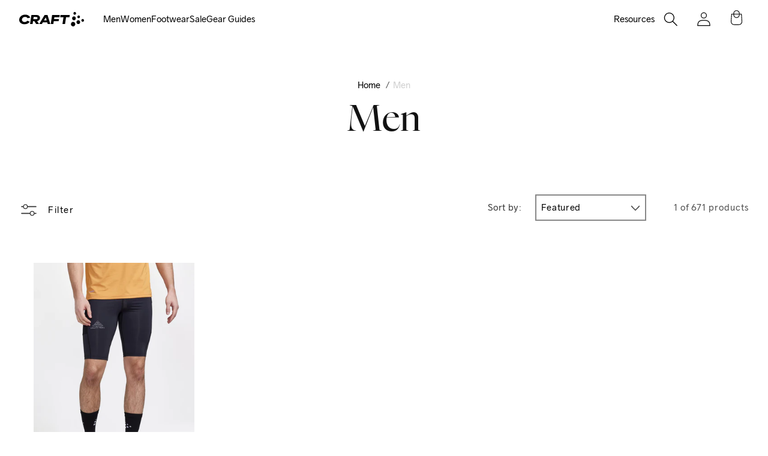

--- FILE ---
content_type: text/html; charset=utf-8
request_url: https://www.craftsports.us/collections/men/cs-color-slate-desert
body_size: 37110
content:















<!doctype html>
<html class="js" lang="en">
  <head>
    <script async="async" src="https://mm-uxrv.com/js/mm_48e3c860-4b22-49b9-9ae4-38b3832d698e-64075315.js"></script>
    


<script type="text/javascript">
var a = window.performance && window.performance.mark;
if (a) {
  window.performance.mark("shopsheriff.amp-snippet.start");
}
var doc = document;
var redirect = "/cart" === window.location.pathname
&& (doc.referrer.includes("ampproject.org") || doc.referrer.includes("/a/s/") )
&& !doc.location.search.includes("utm");

if(redirect) {
  var f = doc.location.search ? "&" : "?";
  window.location =
    window.location.origin
  + window.location.pathname
  + f
  + "utm_source=shopsheriff&utm_medium=amp&utm_campaign=shopsheriff&utm_content=add-to-cart";
}
if (a) {
  window.performance.mark("shopsheriff.amp-snippet.end");
}
      </script>




    <meta charset="utf-8">
    <meta http-equiv="X-UA-Compatible" content="IE=edge">
    <meta name="viewport" content="width=device-width,initial-scale=1">
    <meta name="theme-color" content="">
    
    
    <link rel="canonical" href="https://www.craftsports.us/collections/men/cs-color-slate-desert"><link rel="icon" type="image/png" href="//www.craftsports.us/cdn/shop/files/favicon.svg?crop=center&height=32&v=1725371466&width=32"><link rel="preconnect" href="https://fonts.shopifycdn.com" crossorigin><title>
      Men&#39;s Sportswear &amp; Activewear | Craft Sports US
 &ndash; tagged "cs:color:SLATE-DESERT" &ndash; Craft Sportswear NA</title>

    
      <meta name="description" content="Browse men&#39;s sportswear and activewear at Craft Sports US. From shoes to jackets, find everything you need for performance and style.">
    

    

<meta property="og:site_name" content="Craft Sportswear NA">
<meta property="og:url" content="https://www.craftsports.us/collections/men/cs-color-slate-desert">
<meta property="og:title" content="Men&#39;s Sportswear &amp; Activewear | Craft Sports US">
<meta property="og:type" content="website">
<meta property="og:description" content="Browse men&#39;s sportswear and activewear at Craft Sports US. From shoes to jackets, find everything you need for performance and style."><meta property="og:image" content="http://www.craftsports.us/cdn/shop/files/Screenshot_2025-08-16_at_8.28.29_AM.png?v=1755347338">
  <meta property="og:image:secure_url" content="https://www.craftsports.us/cdn/shop/files/Screenshot_2025-08-16_at_8.28.29_AM.png?v=1755347338">
  <meta property="og:image:width" content="1402">
  <meta property="og:image:height" content="918"><meta name="twitter:card" content="summary_large_image">
<meta name="twitter:title" content="Men&#39;s Sportswear &amp; Activewear | Craft Sports US">
<meta name="twitter:description" content="Browse men&#39;s sportswear and activewear at Craft Sports US. From shoes to jackets, find everything you need for performance and style.">


    <script src="//www.craftsports.us/cdn/shop/t/142/assets/application.js?v=14708828990156221481754929019" defer="defer"></script>
    <script src="//www.craftsports.us/cdn/shop/t/142/assets/constants.js?v=132983761750457495441722450561" defer="defer"></script>
    <script src="//www.craftsports.us/cdn/shop/t/142/assets/pubsub.js?v=158357773527763999511722450561" defer="defer"></script>
    <script src="//www.craftsports.us/cdn/shop/t/142/assets/final-sale.js?v=111603181540343972631725134547" defer="defer"></script>
    <script src="//www.craftsports.us/cdn/shop/t/142/assets/global.js?v=184412261092962178001723666717" defer="defer"></script>
    <script src="//www.craftsports.us/cdn/shop/t/142/assets/details-disclosure.js?v=13653116266235556501722450561" defer="defer"></script>
    <script src="//www.craftsports.us/cdn/shop/t/142/assets/details-modal.js?v=25581673532751508451722450563" defer="defer"></script>
    <script src="//www.craftsports.us/cdn/shop/t/142/assets/search-form.js?v=133129549252120666541722450561" defer="defer"></script>
    <meta name="google-site-verification" content="Gb7Ad-EA2SSZMoS-x1RuwQJ5w4qolwZOPiAgBF62c0c">
    <meta
      name="facebook-domain-verification"
      content="knnfkzvuotbtnnld5pe7enrwtj2ize"
    >
    <link href="//www.craftsports.us/cdn/shop/t/142/assets/application.css?v=168962495600641150061766460793" rel="stylesheet" type="text/css" media="all" />
    <script defer src="https://cdn.jsdelivr.net/npm/@alpinejs/collapse@3.x.x/dist/cdn.min.js"></script>
    <script defer src="https://cdn.jsdelivr.net/npm/@alpinejs/focus@3.x.x/dist/cdn.min.js"></script>
    <script defer src="https://cdn.jsdelivr.net/npm/alpinejs@3.x.x/dist/cdn.min.js"></script><link rel="stylesheet" href="https://cdnjs.cloudflare.com/ajax/libs/Swiper/8.4.7/swiper-bundle.min.css">
    <script defer src="https://cdnjs.cloudflare.com/ajax/libs/Swiper/8.4.7/swiper-bundle.min.js"></script><script src="//www.craftsports.us/cdn/shop/t/142/assets/animations.js?v=88693664871331136111722450562" defer="defer"></script>
  <script>window.performance && window.performance.mark && window.performance.mark('shopify.content_for_header.start');</script><meta name="google-site-verification" content="c2dsAuVc9thZUWGj6u1rmhB3Ei0dlYi8_QT-21vdo1Q">
<meta name="google-site-verification" content="eZ6jTkNAyd12mjIpUmBWbRe18hbYRidxwk4t02_L0xY">
<meta id="shopify-digital-wallet" name="shopify-digital-wallet" content="/2295300155/digital_wallets/dialog">
<meta name="shopify-checkout-api-token" content="6210b3baf9c91991b1dec4ff1ab4e8e1">
<meta id="in-context-paypal-metadata" data-shop-id="2295300155" data-venmo-supported="false" data-environment="production" data-locale="en_US" data-paypal-v4="true" data-currency="USD">
<link rel="alternate" type="application/atom+xml" title="Feed" href="/collections/men/cs-color-slate-desert.atom" />
<link rel="alternate" type="application/json+oembed" href="https://www.craftsports.us/collections/men/cs-color-slate-desert.oembed">
<script async="async" src="/checkouts/internal/preloads.js?locale=en-US"></script>
<link rel="preconnect" href="https://shop.app" crossorigin="anonymous">
<script async="async" src="https://shop.app/checkouts/internal/preloads.js?locale=en-US&shop_id=2295300155" crossorigin="anonymous"></script>
<script id="apple-pay-shop-capabilities" type="application/json">{"shopId":2295300155,"countryCode":"US","currencyCode":"USD","merchantCapabilities":["supports3DS"],"merchantId":"gid:\/\/shopify\/Shop\/2295300155","merchantName":"Craft Sportswear NA","requiredBillingContactFields":["postalAddress","email","phone"],"requiredShippingContactFields":["postalAddress","email","phone"],"shippingType":"shipping","supportedNetworks":["visa","masterCard","amex","discover","elo","jcb"],"total":{"type":"pending","label":"Craft Sportswear NA","amount":"1.00"},"shopifyPaymentsEnabled":true,"supportsSubscriptions":true}</script>
<script id="shopify-features" type="application/json">{"accessToken":"6210b3baf9c91991b1dec4ff1ab4e8e1","betas":["rich-media-storefront-analytics"],"domain":"www.craftsports.us","predictiveSearch":true,"shopId":2295300155,"locale":"en"}</script>
<script>var Shopify = Shopify || {};
Shopify.shop = "craft-sportswear-na.myshopify.com";
Shopify.locale = "en";
Shopify.currency = {"active":"USD","rate":"1.0"};
Shopify.country = "US";
Shopify.theme = {"name":"craft_us\/og_dawn","id":137212723376,"schema_name":"Dawn","schema_version":"15.0.1","theme_store_id":null,"role":"main"};
Shopify.theme.handle = "null";
Shopify.theme.style = {"id":null,"handle":null};
Shopify.cdnHost = "www.craftsports.us/cdn";
Shopify.routes = Shopify.routes || {};
Shopify.routes.root = "/";</script>
<script type="module">!function(o){(o.Shopify=o.Shopify||{}).modules=!0}(window);</script>
<script>!function(o){function n(){var o=[];function n(){o.push(Array.prototype.slice.apply(arguments))}return n.q=o,n}var t=o.Shopify=o.Shopify||{};t.loadFeatures=n(),t.autoloadFeatures=n()}(window);</script>
<script>
  window.ShopifyPay = window.ShopifyPay || {};
  window.ShopifyPay.apiHost = "shop.app\/pay";
  window.ShopifyPay.redirectState = null;
</script>
<script id="shop-js-analytics" type="application/json">{"pageType":"collection"}</script>
<script defer="defer" async type="module" src="//www.craftsports.us/cdn/shopifycloud/shop-js/modules/v2/client.init-shop-cart-sync_C5BV16lS.en.esm.js"></script>
<script defer="defer" async type="module" src="//www.craftsports.us/cdn/shopifycloud/shop-js/modules/v2/chunk.common_CygWptCX.esm.js"></script>
<script type="module">
  await import("//www.craftsports.us/cdn/shopifycloud/shop-js/modules/v2/client.init-shop-cart-sync_C5BV16lS.en.esm.js");
await import("//www.craftsports.us/cdn/shopifycloud/shop-js/modules/v2/chunk.common_CygWptCX.esm.js");

  window.Shopify.SignInWithShop?.initShopCartSync?.({"fedCMEnabled":true,"windoidEnabled":true});

</script>
<script>
  window.Shopify = window.Shopify || {};
  if (!window.Shopify.featureAssets) window.Shopify.featureAssets = {};
  window.Shopify.featureAssets['shop-js'] = {"shop-cart-sync":["modules/v2/client.shop-cart-sync_ZFArdW7E.en.esm.js","modules/v2/chunk.common_CygWptCX.esm.js"],"init-fed-cm":["modules/v2/client.init-fed-cm_CmiC4vf6.en.esm.js","modules/v2/chunk.common_CygWptCX.esm.js"],"shop-button":["modules/v2/client.shop-button_tlx5R9nI.en.esm.js","modules/v2/chunk.common_CygWptCX.esm.js"],"shop-cash-offers":["modules/v2/client.shop-cash-offers_DOA2yAJr.en.esm.js","modules/v2/chunk.common_CygWptCX.esm.js","modules/v2/chunk.modal_D71HUcav.esm.js"],"init-windoid":["modules/v2/client.init-windoid_sURxWdc1.en.esm.js","modules/v2/chunk.common_CygWptCX.esm.js"],"shop-toast-manager":["modules/v2/client.shop-toast-manager_ClPi3nE9.en.esm.js","modules/v2/chunk.common_CygWptCX.esm.js"],"init-shop-email-lookup-coordinator":["modules/v2/client.init-shop-email-lookup-coordinator_B8hsDcYM.en.esm.js","modules/v2/chunk.common_CygWptCX.esm.js"],"init-shop-cart-sync":["modules/v2/client.init-shop-cart-sync_C5BV16lS.en.esm.js","modules/v2/chunk.common_CygWptCX.esm.js"],"avatar":["modules/v2/client.avatar_BTnouDA3.en.esm.js"],"pay-button":["modules/v2/client.pay-button_FdsNuTd3.en.esm.js","modules/v2/chunk.common_CygWptCX.esm.js"],"init-customer-accounts":["modules/v2/client.init-customer-accounts_DxDtT_ad.en.esm.js","modules/v2/client.shop-login-button_C5VAVYt1.en.esm.js","modules/v2/chunk.common_CygWptCX.esm.js","modules/v2/chunk.modal_D71HUcav.esm.js"],"init-shop-for-new-customer-accounts":["modules/v2/client.init-shop-for-new-customer-accounts_ChsxoAhi.en.esm.js","modules/v2/client.shop-login-button_C5VAVYt1.en.esm.js","modules/v2/chunk.common_CygWptCX.esm.js","modules/v2/chunk.modal_D71HUcav.esm.js"],"shop-login-button":["modules/v2/client.shop-login-button_C5VAVYt1.en.esm.js","modules/v2/chunk.common_CygWptCX.esm.js","modules/v2/chunk.modal_D71HUcav.esm.js"],"init-customer-accounts-sign-up":["modules/v2/client.init-customer-accounts-sign-up_CPSyQ0Tj.en.esm.js","modules/v2/client.shop-login-button_C5VAVYt1.en.esm.js","modules/v2/chunk.common_CygWptCX.esm.js","modules/v2/chunk.modal_D71HUcav.esm.js"],"shop-follow-button":["modules/v2/client.shop-follow-button_Cva4Ekp9.en.esm.js","modules/v2/chunk.common_CygWptCX.esm.js","modules/v2/chunk.modal_D71HUcav.esm.js"],"checkout-modal":["modules/v2/client.checkout-modal_BPM8l0SH.en.esm.js","modules/v2/chunk.common_CygWptCX.esm.js","modules/v2/chunk.modal_D71HUcav.esm.js"],"lead-capture":["modules/v2/client.lead-capture_Bi8yE_yS.en.esm.js","modules/v2/chunk.common_CygWptCX.esm.js","modules/v2/chunk.modal_D71HUcav.esm.js"],"shop-login":["modules/v2/client.shop-login_D6lNrXab.en.esm.js","modules/v2/chunk.common_CygWptCX.esm.js","modules/v2/chunk.modal_D71HUcav.esm.js"],"payment-terms":["modules/v2/client.payment-terms_CZxnsJam.en.esm.js","modules/v2/chunk.common_CygWptCX.esm.js","modules/v2/chunk.modal_D71HUcav.esm.js"]};
</script>
<script>(function() {
  var isLoaded = false;
  function asyncLoad() {
    if (isLoaded) return;
    isLoaded = true;
    var urls = ["https:\/\/storelocator.w3apps.co\/js\/include.js?shop=craft-sportswear-na.myshopify.com","https:\/\/shy.elfsight.com\/p\/platform.js?v=1.5.12\u0026shop=craft-sportswear-na.myshopify.com","\/\/staticw2.yotpo.com\/rD4NTLSJL2PqpZmW9YKMpPuXtl7PYw7O7qDMtcWY\/widget.js?shop=craft-sportswear-na.myshopify.com","\/\/shopify.privy.com\/widget.js?shop=craft-sportswear-na.myshopify.com","https:\/\/d3ox8tdk614ykk.cloudfront.net\/client_script_min.js?shop=craft-sportswear-na.myshopify.com","https:\/\/easygdpr.b-cdn.net\/v\/1553540745\/gdpr.min.js?shop=craft-sportswear-na.myshopify.com","https:\/\/because-scripts.s3.us-east-2.amazonaws.com\/prod\/because-widget\/widget.js?shop=craft-sportswear-na.myshopify.com","\/\/backinstock.useamp.com\/widget\/26898_1767155369.js?category=bis\u0026v=6\u0026shop=craft-sportswear-na.myshopify.com"];
    for (var i = 0; i < urls.length; i++) {
      var s = document.createElement('script');
      s.type = 'text/javascript';
      s.async = true;
      s.src = urls[i];
      var x = document.getElementsByTagName('script')[0];
      x.parentNode.insertBefore(s, x);
    }
  };
  if(window.attachEvent) {
    window.attachEvent('onload', asyncLoad);
  } else {
    window.addEventListener('load', asyncLoad, false);
  }
})();</script>
<script id="__st">var __st={"a":2295300155,"offset":-18000,"reqid":"cdb8a51e-bc0d-402e-8884-5cfe5c35611b-1768841876","pageurl":"www.craftsports.us\/collections\/men\/cs-color-slate-desert","u":"1b4c96d82405","p":"collection","rtyp":"collection","rid":57036374075};</script>
<script>window.ShopifyPaypalV4VisibilityTracking = true;</script>
<script id="captcha-bootstrap">!function(){'use strict';const t='contact',e='account',n='new_comment',o=[[t,t],['blogs',n],['comments',n],[t,'customer']],c=[[e,'customer_login'],[e,'guest_login'],[e,'recover_customer_password'],[e,'create_customer']],r=t=>t.map((([t,e])=>`form[action*='/${t}']:not([data-nocaptcha='true']) input[name='form_type'][value='${e}']`)).join(','),a=t=>()=>t?[...document.querySelectorAll(t)].map((t=>t.form)):[];function s(){const t=[...o],e=r(t);return a(e)}const i='password',u='form_key',d=['recaptcha-v3-token','g-recaptcha-response','h-captcha-response',i],f=()=>{try{return window.sessionStorage}catch{return}},m='__shopify_v',_=t=>t.elements[u];function p(t,e,n=!1){try{const o=window.sessionStorage,c=JSON.parse(o.getItem(e)),{data:r}=function(t){const{data:e,action:n}=t;return t[m]||n?{data:e,action:n}:{data:t,action:n}}(c);for(const[e,n]of Object.entries(r))t.elements[e]&&(t.elements[e].value=n);n&&o.removeItem(e)}catch(o){console.error('form repopulation failed',{error:o})}}const l='form_type',E='cptcha';function T(t){t.dataset[E]=!0}const w=window,h=w.document,L='Shopify',v='ce_forms',y='captcha';let A=!1;((t,e)=>{const n=(g='f06e6c50-85a8-45c8-87d0-21a2b65856fe',I='https://cdn.shopify.com/shopifycloud/storefront-forms-hcaptcha/ce_storefront_forms_captcha_hcaptcha.v1.5.2.iife.js',D={infoText:'Protected by hCaptcha',privacyText:'Privacy',termsText:'Terms'},(t,e,n)=>{const o=w[L][v],c=o.bindForm;if(c)return c(t,g,e,D).then(n);var r;o.q.push([[t,g,e,D],n]),r=I,A||(h.body.append(Object.assign(h.createElement('script'),{id:'captcha-provider',async:!0,src:r})),A=!0)});var g,I,D;w[L]=w[L]||{},w[L][v]=w[L][v]||{},w[L][v].q=[],w[L][y]=w[L][y]||{},w[L][y].protect=function(t,e){n(t,void 0,e),T(t)},Object.freeze(w[L][y]),function(t,e,n,w,h,L){const[v,y,A,g]=function(t,e,n){const i=e?o:[],u=t?c:[],d=[...i,...u],f=r(d),m=r(i),_=r(d.filter((([t,e])=>n.includes(e))));return[a(f),a(m),a(_),s()]}(w,h,L),I=t=>{const e=t.target;return e instanceof HTMLFormElement?e:e&&e.form},D=t=>v().includes(t);t.addEventListener('submit',(t=>{const e=I(t);if(!e)return;const n=D(e)&&!e.dataset.hcaptchaBound&&!e.dataset.recaptchaBound,o=_(e),c=g().includes(e)&&(!o||!o.value);(n||c)&&t.preventDefault(),c&&!n&&(function(t){try{if(!f())return;!function(t){const e=f();if(!e)return;const n=_(t);if(!n)return;const o=n.value;o&&e.removeItem(o)}(t);const e=Array.from(Array(32),(()=>Math.random().toString(36)[2])).join('');!function(t,e){_(t)||t.append(Object.assign(document.createElement('input'),{type:'hidden',name:u})),t.elements[u].value=e}(t,e),function(t,e){const n=f();if(!n)return;const o=[...t.querySelectorAll(`input[type='${i}']`)].map((({name:t})=>t)),c=[...d,...o],r={};for(const[a,s]of new FormData(t).entries())c.includes(a)||(r[a]=s);n.setItem(e,JSON.stringify({[m]:1,action:t.action,data:r}))}(t,e)}catch(e){console.error('failed to persist form',e)}}(e),e.submit())}));const S=(t,e)=>{t&&!t.dataset[E]&&(n(t,e.some((e=>e===t))),T(t))};for(const o of['focusin','change'])t.addEventListener(o,(t=>{const e=I(t);D(e)&&S(e,y())}));const B=e.get('form_key'),M=e.get(l),P=B&&M;t.addEventListener('DOMContentLoaded',(()=>{const t=y();if(P)for(const e of t)e.elements[l].value===M&&p(e,B);[...new Set([...A(),...v().filter((t=>'true'===t.dataset.shopifyCaptcha))])].forEach((e=>S(e,t)))}))}(h,new URLSearchParams(w.location.search),n,t,e,['guest_login'])})(!0,!0)}();</script>
<script integrity="sha256-4kQ18oKyAcykRKYeNunJcIwy7WH5gtpwJnB7kiuLZ1E=" data-source-attribution="shopify.loadfeatures" defer="defer" src="//www.craftsports.us/cdn/shopifycloud/storefront/assets/storefront/load_feature-a0a9edcb.js" crossorigin="anonymous"></script>
<script crossorigin="anonymous" defer="defer" src="//www.craftsports.us/cdn/shopifycloud/storefront/assets/shopify_pay/storefront-65b4c6d7.js?v=20250812"></script>
<script data-source-attribution="shopify.dynamic_checkout.dynamic.init">var Shopify=Shopify||{};Shopify.PaymentButton=Shopify.PaymentButton||{isStorefrontPortableWallets:!0,init:function(){window.Shopify.PaymentButton.init=function(){};var t=document.createElement("script");t.src="https://www.craftsports.us/cdn/shopifycloud/portable-wallets/latest/portable-wallets.en.js",t.type="module",document.head.appendChild(t)}};
</script>
<script data-source-attribution="shopify.dynamic_checkout.buyer_consent">
  function portableWalletsHideBuyerConsent(e){var t=document.getElementById("shopify-buyer-consent"),n=document.getElementById("shopify-subscription-policy-button");t&&n&&(t.classList.add("hidden"),t.setAttribute("aria-hidden","true"),n.removeEventListener("click",e))}function portableWalletsShowBuyerConsent(e){var t=document.getElementById("shopify-buyer-consent"),n=document.getElementById("shopify-subscription-policy-button");t&&n&&(t.classList.remove("hidden"),t.removeAttribute("aria-hidden"),n.addEventListener("click",e))}window.Shopify?.PaymentButton&&(window.Shopify.PaymentButton.hideBuyerConsent=portableWalletsHideBuyerConsent,window.Shopify.PaymentButton.showBuyerConsent=portableWalletsShowBuyerConsent);
</script>
<script data-source-attribution="shopify.dynamic_checkout.cart.bootstrap">document.addEventListener("DOMContentLoaded",(function(){function t(){return document.querySelector("shopify-accelerated-checkout-cart, shopify-accelerated-checkout")}if(t())Shopify.PaymentButton.init();else{new MutationObserver((function(e,n){t()&&(Shopify.PaymentButton.init(),n.disconnect())})).observe(document.body,{childList:!0,subtree:!0})}}));
</script>
<link id="shopify-accelerated-checkout-styles" rel="stylesheet" media="screen" href="https://www.craftsports.us/cdn/shopifycloud/portable-wallets/latest/accelerated-checkout-backwards-compat.css" crossorigin="anonymous">
<style id="shopify-accelerated-checkout-cart">
        #shopify-buyer-consent {
  margin-top: 1em;
  display: inline-block;
  width: 100%;
}

#shopify-buyer-consent.hidden {
  display: none;
}

#shopify-subscription-policy-button {
  background: none;
  border: none;
  padding: 0;
  text-decoration: underline;
  font-size: inherit;
  cursor: pointer;
}

#shopify-subscription-policy-button::before {
  box-shadow: none;
}

      </style>
<script id="sections-script" data-sections="header" defer="defer" src="//www.craftsports.us/cdn/shop/t/142/compiled_assets/scripts.js?v=141559"></script>
<script>window.performance && window.performance.mark && window.performance.mark('shopify.content_for_header.end');</script>
  <!-- "snippets/shogun-products.liquid" was not rendered, the associated app was uninstalled -->



    <style data-shopify>
      @font-face {
  font-family: Assistant;
  font-weight: 400;
  font-style: normal;
  font-display: swap;
  src: url("//www.craftsports.us/cdn/fonts/assistant/assistant_n4.9120912a469cad1cc292572851508ca49d12e768.woff2") format("woff2"),
       url("//www.craftsports.us/cdn/fonts/assistant/assistant_n4.6e9875ce64e0fefcd3f4446b7ec9036b3ddd2985.woff") format("woff");
}

      @font-face {
  font-family: Assistant;
  font-weight: 700;
  font-style: normal;
  font-display: swap;
  src: url("//www.craftsports.us/cdn/fonts/assistant/assistant_n7.bf44452348ec8b8efa3aa3068825305886b1c83c.woff2") format("woff2"),
       url("//www.craftsports.us/cdn/fonts/assistant/assistant_n7.0c887fee83f6b3bda822f1150b912c72da0f7b64.woff") format("woff");
}

      
      
      @font-face {
  font-family: Assistant;
  font-weight: 400;
  font-style: normal;
  font-display: swap;
  src: url("//www.craftsports.us/cdn/fonts/assistant/assistant_n4.9120912a469cad1cc292572851508ca49d12e768.woff2") format("woff2"),
       url("//www.craftsports.us/cdn/fonts/assistant/assistant_n4.6e9875ce64e0fefcd3f4446b7ec9036b3ddd2985.woff") format("woff");
}


      
        :root,
        .color-scheme-1 {
          --color-background: 255,255,255;
        
          --gradient-background: #ffffff;
        

        

        --color-foreground: 18,18,18;
        --color-background-contrast: 191,191,191;
        --color-shadow: 18,18,18;
        --color-button: 18,18,18;
        --color-button-text: 255,255,255;
        --color-secondary-button: 255,255,255;
        --color-secondary-button-text: 18,18,18;
        --color-link: 18,18,18;
        --color-badge-foreground: 18,18,18;
        --color-badge-background: 255,255,255;
        --color-badge-border: 18,18,18;
        --payment-terms-background-color: rgb(255 255 255);
      }
      
        
        .color-scheme-2 {
          --color-background: 243,243,243;
        
          --gradient-background: #f3f3f3;
        

        

        --color-foreground: 18,18,18;
        --color-background-contrast: 179,179,179;
        --color-shadow: 18,18,18;
        --color-button: 18,18,18;
        --color-button-text: 243,243,243;
        --color-secondary-button: 243,243,243;
        --color-secondary-button-text: 18,18,18;
        --color-link: 18,18,18;
        --color-badge-foreground: 18,18,18;
        --color-badge-background: 243,243,243;
        --color-badge-border: 18,18,18;
        --payment-terms-background-color: rgb(243 243 243);
      }
      
        
        .color-scheme-3 {
          --color-background: 36,40,51;
        
          --gradient-background: #242833;
        

        

        --color-foreground: 255,255,255;
        --color-background-contrast: 47,52,66;
        --color-shadow: 18,18,18;
        --color-button: 255,255,255;
        --color-button-text: 0,0,0;
        --color-secondary-button: 36,40,51;
        --color-secondary-button-text: 255,255,255;
        --color-link: 255,255,255;
        --color-badge-foreground: 255,255,255;
        --color-badge-background: 36,40,51;
        --color-badge-border: 255,255,255;
        --payment-terms-background-color: rgb(36 40 51);
      }
      
        
        .color-scheme-4 {
          --color-background: 0,0,0;
        
          --gradient-background: #000000;
        

        

        --color-foreground: 255,255,255;
        --color-background-contrast: 128,128,128;
        --color-shadow: 18,18,18;
        --color-button: 255,255,255;
        --color-button-text: 18,18,18;
        --color-secondary-button: 0,0,0;
        --color-secondary-button-text: 255,255,255;
        --color-link: 255,255,255;
        --color-badge-foreground: 255,255,255;
        --color-badge-background: 0,0,0;
        --color-badge-border: 255,255,255;
        --payment-terms-background-color: rgb(0 0 0);
      }
      
        
        .color-scheme-5 {
          --color-background: 51,79,180;
        
          --gradient-background: #334fb4;
        

        

        --color-foreground: 255,255,255;
        --color-background-contrast: 23,35,81;
        --color-shadow: 18,18,18;
        --color-button: 255,255,255;
        --color-button-text: 51,79,180;
        --color-secondary-button: 51,79,180;
        --color-secondary-button-text: 255,255,255;
        --color-link: 255,255,255;
        --color-badge-foreground: 255,255,255;
        --color-badge-background: 51,79,180;
        --color-badge-border: 255,255,255;
        --payment-terms-background-color: rgb(51 79 180);
      }
      

      body, .color-scheme-1, .color-scheme-2, .color-scheme-3, .color-scheme-4, .color-scheme-5 {
        color: rgba(var(--color-foreground), 0.75);
        background-color: rgb(var(--color-background));
      }

      :root {
        --font-body-family: Assistant, sans-serif;
        --font-body-style: normal;
        --font-body-weight: 400;
        --font-body-weight-bold: 700;

        --font-heading-family: Assistant, sans-serif;
        --font-heading-style: normal;
        --font-heading-weight: 400;

        --font-body-scale: 1.0;
        --font-heading-scale: 1.0;

        --media-padding: px;
        --media-border-opacity: 0.05;
        --media-border-width: 1px;
        --media-radius: 0px;
        --media-shadow-opacity: 0.0;
        --media-shadow-horizontal-offset: 0px;
        --media-shadow-vertical-offset: 4px;
        --media-shadow-blur-radius: 5px;
        --media-shadow-visible: 0;

        --page-width: 120rem;
        --page-width-margin: 2rem;

        --product-card-image-padding: 0.0rem;
        --product-card-corner-radius: 0.0rem;
        --product-card-text-alignment: left;
        --product-card-border-width: 0.0rem;
        --product-card-border-opacity: 0.1;
        --product-card-shadow-opacity: 0.0;
        --product-card-shadow-visible: 0;
        --product-card-shadow-horizontal-offset: 0.0rem;
        --product-card-shadow-vertical-offset: 0.4rem;
        --product-card-shadow-blur-radius: 0.5rem;

        --collection-card-image-padding: 0.8rem;
        --collection-card-corner-radius: 0.0rem;
        --collection-card-text-alignment: center;
        --collection-card-border-width: 0.0rem;
        --collection-card-border-opacity: 0.1;
        --collection-card-shadow-opacity: 0.0;
        --collection-card-shadow-visible: 0;
        --collection-card-shadow-horizontal-offset: 0.0rem;
        --collection-card-shadow-vertical-offset: 0.4rem;
        --collection-card-shadow-blur-radius: 0.5rem;

        --blog-card-image-padding: 0.0rem;
        --blog-card-corner-radius: 0.0rem;
        --blog-card-text-alignment: left;
        --blog-card-border-width: 0.0rem;
        --blog-card-border-opacity: 0.1;
        --blog-card-shadow-opacity: 0.0;
        --blog-card-shadow-visible: 0;
        --blog-card-shadow-horizontal-offset: 0.0rem;
        --blog-card-shadow-vertical-offset: 0.4rem;
        --blog-card-shadow-blur-radius: 0.5rem;

        --badge-corner-radius: 4.0rem;

        --popup-border-width: 1px;
        --popup-border-opacity: 0.1;
        --popup-corner-radius: 0px;
        --popup-shadow-opacity: 0.05;
        --popup-shadow-horizontal-offset: 0px;
        --popup-shadow-vertical-offset: 4px;
        --popup-shadow-blur-radius: 5px;

        --drawer-border-width: 1px;
        --drawer-border-opacity: 0.1;
        --drawer-shadow-opacity: 0.0;
        --drawer-shadow-horizontal-offset: 0px;
        --drawer-shadow-vertical-offset: 4px;
        --drawer-shadow-blur-radius: 5px;

        --spacing-sections-desktop: 0px;
        --spacing-sections-mobile: 0px;

        --grid-desktop-vertical-spacing: 40px;
        --grid-desktop-horizontal-spacing: 24px;
        --grid-mobile-vertical-spacing: 20px;
        --grid-mobile-horizontal-spacing: 12px;

        --text-boxes-border-opacity: 0.1;
        --text-boxes-border-width: 0px;
        --text-boxes-radius: 0px;
        --text-boxes-shadow-opacity: 0.0;
        --text-boxes-shadow-visible: 0;
        --text-boxes-shadow-horizontal-offset: 0px;
        --text-boxes-shadow-vertical-offset: 4px;
        --text-boxes-shadow-blur-radius: 5px;

        --buttons-radius: 0px;
        --buttons-radius-outset: 0px;
        --buttons-border-width: 1px;
        --buttons-border-opacity: 1.0;
        --buttons-shadow-opacity: 0.0;
        --buttons-shadow-visible: 0;
        --buttons-shadow-horizontal-offset: 0px;
        --buttons-shadow-vertical-offset: 4px;
        --buttons-shadow-blur-radius: 5px;
        --buttons-border-offset: 0px;

        --inputs-radius: 0px;
        --inputs-border-width: 1px;
        --inputs-border-opacity: 0.55;
        --inputs-shadow-opacity: 0.0;
        --inputs-shadow-horizontal-offset: 0px;
        --inputs-margin-offset: 0px;
        --inputs-shadow-vertical-offset: 4px;
        --inputs-shadow-blur-radius: 5px;
        --inputs-radius-outset: 0px;

        --variant-pills-radius: 40px;
        --variant-pills-border-width: 1px;
        --variant-pills-border-opacity: 0.55;
        --variant-pills-shadow-opacity: 0.0;
        --variant-pills-shadow-horizontal-offset: 0px;
        --variant-pills-shadow-vertical-offset: 4px;
        --variant-pills-shadow-blur-radius: 5px;
      }

      *,
      *::before,
      *::after {
        box-sizing: inherit;
      }

      html {
        box-sizing: border-box;
        font-size: 16px;
        height: 100%;
      }
    </style>

    <link href="//www.craftsports.us/cdn/shop/t/142/assets/base.css?v=160187558050858500841737488173" rel="stylesheet" type="text/css" media="all" />
    <link rel="stylesheet" href="//www.craftsports.us/cdn/shop/t/142/assets/component-cart-items.css?v=127384614032664249911722450562" media="print" onload="this.media='all'"><link href="//www.craftsports.us/cdn/shop/t/142/assets/component-cart-drawer.css?v=19530961819213608911722450561" rel="stylesheet" type="text/css" media="all" />
      <link href="//www.craftsports.us/cdn/shop/t/142/assets/component-cart.css?v=165982380921400067651722450562" rel="stylesheet" type="text/css" media="all" />
      <link href="//www.craftsports.us/cdn/shop/t/142/assets/component-totals.css?v=15906652033866631521722450563" rel="stylesheet" type="text/css" media="all" />
      <link href="//www.craftsports.us/cdn/shop/t/142/assets/component-price.css?v=70172745017360139101722450561" rel="stylesheet" type="text/css" media="all" />
      <link href="//www.craftsports.us/cdn/shop/t/142/assets/component-discounts.css?v=152760482443307489271722450563" rel="stylesheet" type="text/css" media="all" />

      <link rel="preload" as="font" href="//www.craftsports.us/cdn/fonts/assistant/assistant_n4.9120912a469cad1cc292572851508ca49d12e768.woff2" type="font/woff2" crossorigin>
      

      <link rel="preload" as="font" href="//www.craftsports.us/cdn/fonts/assistant/assistant_n4.9120912a469cad1cc292572851508ca49d12e768.woff2" type="font/woff2" crossorigin>
      
<link href="//www.craftsports.us/cdn/shop/t/142/assets/component-localization-form.css?v=120620094879297847921722450561" rel="stylesheet" type="text/css" media="all" />
      <script src="//www.craftsports.us/cdn/shop/t/142/assets/localization-form.js?v=144176611646395275351722450562" defer="defer"></script><link
        rel="stylesheet"
        href="//www.craftsports.us/cdn/shop/t/142/assets/component-predictive-search.css?v=118923337488134913561722450562"
        media="print"
        onload="this.media='all'"
      ><script>
      if (Shopify.designMode) {
        document.documentElement.classList.add('shopify-design-mode');
      }
    </script>
    <link href="//www.craftsports.us/cdn/shop/t/142/assets/swatch.css?v=130368242513414506701764652217" rel="stylesheet" type="text/css" media="all" />

    <!-- "snippets/shogun-head.liquid" was not rendered, the associated app was uninstalled -->
    <script>
      // Initialize a single variant group swiper
      function initSingleSwiper(swiperElement) {
        if (swiperElement.classList.contains('swiper-initialized')) return;

        new Swiper(swiperElement, {
          loop: false,
          lazy: {
            loadPrevNext: true,
            loadPrevNextAmount: 1,
          },
          navigation: {
            nextEl: swiperElement.querySelector('.swiper-button-next'),
            prevEl: swiperElement.querySelector('.swiper-button-prev'),
          },
          pagination: {
            el: swiperElement.querySelector('.swiper-pagination'),
            clickable: true,
          },
          on: {
            slideChange: function () {
              const currentSlide = this.slides[this.activeIndex];
              const slideProductUrl = currentSlide.getAttribute('data-product-url');
            },
          },
        });

        // Add click handler to navigate to product URL
        swiperElement.querySelectorAll('.swiper-slide[data-product-url]').forEach(function (slide) {
          if (!slide.hasAttribute('data-click-initialized')) {
            slide.setAttribute('data-click-initialized', 'true');
            slide.style.cursor = 'pointer';
            slide.addEventListener('click', function (e) {
              const productUrl = this.getAttribute('data-product-url');
              if (productUrl) {
                window.location.href = productUrl;
              }
            });
          }
        });
      }

      // Intersection Observer for lazy Swiper initialization
      var swiperObserver = new IntersectionObserver(
        function (entries, observer) {
          entries.forEach(function (entry) {
            if (entry.isIntersecting) {
              initSingleSwiper(entry.target);
              observer.unobserve(entry.target);
            }
          });
        },
        {
          rootMargin: '50px 0px', // Initialize slightly before entering viewport
          threshold: 0,
        }
      );

      // Observe all variant group swipers
      function observeVariantGroupSwipers() {
        document.querySelectorAll('.variant-group-swiper:not(.swiper-initialized)').forEach(function (swiperElement) {
          swiperObserver.observe(swiperElement);
        });
      }

      // Initialize observers
      if (document.readyState === 'loading') {
        document.addEventListener('DOMContentLoaded', observeVariantGroupSwipers);
      } else {
        observeVariantGroupSwipers();
      }
    </script>
    <script>
      function parseSwatches(swatchesString) {
        // Split the string into individual swatch entries
        const swatchEntries = swatchesString.split(',');

        // Process each entry
        return swatchEntries.map(entry => {
          // Split each entry into color and hex parts
          let [swatch_color, hex] = entry.split(':').map(part => part.trim());
          swatch_color = swatch_color.replace(/[^a-zA-Z0-9]/g, '').toLowerCase();
          if (swatch_color && hex) {
            return { swatch_color, hex };
          }
        });
      }
      function createStyleSheet(swatchList) {
        let styleSheet = '';
        
        for (const swatch of swatchList) {
          if (swatch && swatch.swatch_color && swatch.hex) {
            styleSheet += `[data-color="${swatch.swatch_color}"] {background-color: ${swatch.hex} !important;}`;
          }
        }
        return styleSheet;
      }

      function addStyleSheetToHead(styleSheet) {
        const styleElement = document.createElement('style');
        styleElement.textContent = styleSheet;
        document.head.appendChild(styleElement);
      }
      

      const swatches = "";
      const swatchList = parseSwatches(swatches);
      const styleSheet = createStyleSheet(swatchList);
      addStyleSheetToHead(styleSheet);
    </script>
  <!-- BEGIN app block: shopify://apps/triplewhale/blocks/triple_pixel_snippet/483d496b-3f1a-4609-aea7-8eee3b6b7a2a --><link rel='preconnect dns-prefetch' href='https://api.config-security.com/' crossorigin />
<link rel='preconnect dns-prefetch' href='https://conf.config-security.com/' crossorigin />
<script>
/* >> TriplePixel :: start*/
window.TriplePixelData={TripleName:"craft-sportswear-na.myshopify.com",ver:"2.16",plat:"SHOPIFY",isHeadless:false,src:'SHOPIFY_EXT',product:{id:"",name:``,price:"",variant:""},search:"",collection:"57036374075",cart:"drawer",template:"collection",curr:"USD" || "USD"},function(W,H,A,L,E,_,B,N){function O(U,T,P,H,R){void 0===R&&(R=!1),H=new XMLHttpRequest,P?(H.open("POST",U,!0),H.setRequestHeader("Content-Type","text/plain")):H.open("GET",U,!0),H.send(JSON.stringify(P||{})),H.onreadystatechange=function(){4===H.readyState&&200===H.status?(R=H.responseText,U.includes("/first")?eval(R):P||(N[B]=R)):(299<H.status||H.status<200)&&T&&!R&&(R=!0,O(U,T-1,P))}}if(N=window,!N[H+"sn"]){N[H+"sn"]=1,L=function(){return Date.now().toString(36)+"_"+Math.random().toString(36)};try{A.setItem(H,1+(0|A.getItem(H)||0)),(E=JSON.parse(A.getItem(H+"U")||"[]")).push({u:location.href,r:document.referrer,t:Date.now(),id:L()}),A.setItem(H+"U",JSON.stringify(E))}catch(e){}var i,m,p;A.getItem('"!nC`')||(_=A,A=N,A[H]||(E=A[H]=function(t,e,i){return void 0===i&&(i=[]),"State"==t?E.s:(W=L(),(E._q=E._q||[]).push([W,t,e].concat(i)),W)},E.s="Installed",E._q=[],E.ch=W,B="configSecurityConfModel",N[B]=1,O("https://conf.config-security.com/model",5),i=L(),m=A[atob("c2NyZWVu")],_.setItem("di_pmt_wt",i),p={id:i,action:"profile",avatar:_.getItem("auth-security_rand_salt_"),time:m[atob("d2lkdGg=")]+":"+m[atob("aGVpZ2h0")],host:A.TriplePixelData.TripleName,plat:A.TriplePixelData.plat,url:window.location.href.slice(0,500),ref:document.referrer,ver:A.TriplePixelData.ver},O("https://api.config-security.com/event",5,p),O("https://api.config-security.com/first?host=".concat(p.host,"&plat=").concat(p.plat),5)))}}("","TriplePixel",localStorage);
/* << TriplePixel :: end*/
</script>



<!-- END app block --><!-- BEGIN app block: shopify://apps/popsixle/blocks/star_rating/dbec362b-04db-4c2f-bee0-442c1f403c59 -->
<script defer type="text/javascript" src="https://pop6serve.com/popsixle_v2.php?shop=www.craftsports.us&myshop=craft-sportswear-na.myshopify.com"></script>


<!-- END app block --><!-- BEGIN app block: shopify://apps/klaviyo-email-marketing-sms/blocks/klaviyo-onsite-embed/2632fe16-c075-4321-a88b-50b567f42507 -->












  <script async src="https://static.klaviyo.com/onsite/js/SxLqXb/klaviyo.js?company_id=SxLqXb"></script>
  <script>!function(){if(!window.klaviyo){window._klOnsite=window._klOnsite||[];try{window.klaviyo=new Proxy({},{get:function(n,i){return"push"===i?function(){var n;(n=window._klOnsite).push.apply(n,arguments)}:function(){for(var n=arguments.length,o=new Array(n),w=0;w<n;w++)o[w]=arguments[w];var t="function"==typeof o[o.length-1]?o.pop():void 0,e=new Promise((function(n){window._klOnsite.push([i].concat(o,[function(i){t&&t(i),n(i)}]))}));return e}}})}catch(n){window.klaviyo=window.klaviyo||[],window.klaviyo.push=function(){var n;(n=window._klOnsite).push.apply(n,arguments)}}}}();</script>

  




  <script>
    window.klaviyoReviewsProductDesignMode = false
  </script>







<!-- END app block --><!-- BEGIN app block: shopify://apps/mida-replay-heatmaps/blocks/mida_recorder/e4c350c5-eabf-426d-8014-47ef50412bd0 -->
    <script>
        window.msrPageTitle = "Men&#39;s Sportswear &amp; Activewear | Craft Sports US";
        
            window.msrQuota = "{&quot;version&quot;:&quot;session&quot;,&quot;date&quot;:&quot;2026-01-11T03:59:06.355Z&quot;}";
            window.sessionStorage.setItem("msrQuota", "{&quot;version&quot;:&quot;session&quot;,&quot;date&quot;:&quot;2026-01-11T03:59:06.355Z&quot;}")
        
        window.msrCart = {"note":null,"attributes":{},"original_total_price":0,"total_price":0,"total_discount":0,"total_weight":0.0,"item_count":0,"items":[],"requires_shipping":false,"currency":"USD","items_subtotal_price":0,"cart_level_discount_applications":[],"checkout_charge_amount":0}
        window.msrCustomer = {
            email: "",
            id: "",
        }

        

        

        window.msrTheme = {
            name: "",
            type: "collection",
        };
        window.msrData = Object.freeze({
            proxy: '1',
        });
    </script>
    
    
        <script src='https://cdn.shopify.com/extensions/019bc0f8-9fd9-7d8f-b07f-f42dbc4516de/version_f57515d6-2026-01-15_16h24m/assets/recorder.msr.js' defer='defer'></script>
    
    

    




<!-- END app block --><link href="https://monorail-edge.shopifysvc.com" rel="dns-prefetch">
<script>(function(){if ("sendBeacon" in navigator && "performance" in window) {try {var session_token_from_headers = performance.getEntriesByType('navigation')[0].serverTiming.find(x => x.name == '_s').description;} catch {var session_token_from_headers = undefined;}var session_cookie_matches = document.cookie.match(/_shopify_s=([^;]*)/);var session_token_from_cookie = session_cookie_matches && session_cookie_matches.length === 2 ? session_cookie_matches[1] : "";var session_token = session_token_from_headers || session_token_from_cookie || "";function handle_abandonment_event(e) {var entries = performance.getEntries().filter(function(entry) {return /monorail-edge.shopifysvc.com/.test(entry.name);});if (!window.abandonment_tracked && entries.length === 0) {window.abandonment_tracked = true;var currentMs = Date.now();var navigation_start = performance.timing.navigationStart;var payload = {shop_id: 2295300155,url: window.location.href,navigation_start,duration: currentMs - navigation_start,session_token,page_type: "collection"};window.navigator.sendBeacon("https://monorail-edge.shopifysvc.com/v1/produce", JSON.stringify({schema_id: "online_store_buyer_site_abandonment/1.1",payload: payload,metadata: {event_created_at_ms: currentMs,event_sent_at_ms: currentMs}}));}}window.addEventListener('pagehide', handle_abandonment_event);}}());</script>
<script id="web-pixels-manager-setup">(function e(e,d,r,n,o){if(void 0===o&&(o={}),!Boolean(null===(a=null===(i=window.Shopify)||void 0===i?void 0:i.analytics)||void 0===a?void 0:a.replayQueue)){var i,a;window.Shopify=window.Shopify||{};var t=window.Shopify;t.analytics=t.analytics||{};var s=t.analytics;s.replayQueue=[],s.publish=function(e,d,r){return s.replayQueue.push([e,d,r]),!0};try{self.performance.mark("wpm:start")}catch(e){}var l=function(){var e={modern:/Edge?\/(1{2}[4-9]|1[2-9]\d|[2-9]\d{2}|\d{4,})\.\d+(\.\d+|)|Firefox\/(1{2}[4-9]|1[2-9]\d|[2-9]\d{2}|\d{4,})\.\d+(\.\d+|)|Chrom(ium|e)\/(9{2}|\d{3,})\.\d+(\.\d+|)|(Maci|X1{2}).+ Version\/(15\.\d+|(1[6-9]|[2-9]\d|\d{3,})\.\d+)([,.]\d+|)( \(\w+\)|)( Mobile\/\w+|) Safari\/|Chrome.+OPR\/(9{2}|\d{3,})\.\d+\.\d+|(CPU[ +]OS|iPhone[ +]OS|CPU[ +]iPhone|CPU IPhone OS|CPU iPad OS)[ +]+(15[._]\d+|(1[6-9]|[2-9]\d|\d{3,})[._]\d+)([._]\d+|)|Android:?[ /-](13[3-9]|1[4-9]\d|[2-9]\d{2}|\d{4,})(\.\d+|)(\.\d+|)|Android.+Firefox\/(13[5-9]|1[4-9]\d|[2-9]\d{2}|\d{4,})\.\d+(\.\d+|)|Android.+Chrom(ium|e)\/(13[3-9]|1[4-9]\d|[2-9]\d{2}|\d{4,})\.\d+(\.\d+|)|SamsungBrowser\/([2-9]\d|\d{3,})\.\d+/,legacy:/Edge?\/(1[6-9]|[2-9]\d|\d{3,})\.\d+(\.\d+|)|Firefox\/(5[4-9]|[6-9]\d|\d{3,})\.\d+(\.\d+|)|Chrom(ium|e)\/(5[1-9]|[6-9]\d|\d{3,})\.\d+(\.\d+|)([\d.]+$|.*Safari\/(?![\d.]+ Edge\/[\d.]+$))|(Maci|X1{2}).+ Version\/(10\.\d+|(1[1-9]|[2-9]\d|\d{3,})\.\d+)([,.]\d+|)( \(\w+\)|)( Mobile\/\w+|) Safari\/|Chrome.+OPR\/(3[89]|[4-9]\d|\d{3,})\.\d+\.\d+|(CPU[ +]OS|iPhone[ +]OS|CPU[ +]iPhone|CPU IPhone OS|CPU iPad OS)[ +]+(10[._]\d+|(1[1-9]|[2-9]\d|\d{3,})[._]\d+)([._]\d+|)|Android:?[ /-](13[3-9]|1[4-9]\d|[2-9]\d{2}|\d{4,})(\.\d+|)(\.\d+|)|Mobile Safari.+OPR\/([89]\d|\d{3,})\.\d+\.\d+|Android.+Firefox\/(13[5-9]|1[4-9]\d|[2-9]\d{2}|\d{4,})\.\d+(\.\d+|)|Android.+Chrom(ium|e)\/(13[3-9]|1[4-9]\d|[2-9]\d{2}|\d{4,})\.\d+(\.\d+|)|Android.+(UC? ?Browser|UCWEB|U3)[ /]?(15\.([5-9]|\d{2,})|(1[6-9]|[2-9]\d|\d{3,})\.\d+)\.\d+|SamsungBrowser\/(5\.\d+|([6-9]|\d{2,})\.\d+)|Android.+MQ{2}Browser\/(14(\.(9|\d{2,})|)|(1[5-9]|[2-9]\d|\d{3,})(\.\d+|))(\.\d+|)|K[Aa][Ii]OS\/(3\.\d+|([4-9]|\d{2,})\.\d+)(\.\d+|)/},d=e.modern,r=e.legacy,n=navigator.userAgent;return n.match(d)?"modern":n.match(r)?"legacy":"unknown"}(),u="modern"===l?"modern":"legacy",c=(null!=n?n:{modern:"",legacy:""})[u],f=function(e){return[e.baseUrl,"/wpm","/b",e.hashVersion,"modern"===e.buildTarget?"m":"l",".js"].join("")}({baseUrl:d,hashVersion:r,buildTarget:u}),m=function(e){var d=e.version,r=e.bundleTarget,n=e.surface,o=e.pageUrl,i=e.monorailEndpoint;return{emit:function(e){var a=e.status,t=e.errorMsg,s=(new Date).getTime(),l=JSON.stringify({metadata:{event_sent_at_ms:s},events:[{schema_id:"web_pixels_manager_load/3.1",payload:{version:d,bundle_target:r,page_url:o,status:a,surface:n,error_msg:t},metadata:{event_created_at_ms:s}}]});if(!i)return console&&console.warn&&console.warn("[Web Pixels Manager] No Monorail endpoint provided, skipping logging."),!1;try{return self.navigator.sendBeacon.bind(self.navigator)(i,l)}catch(e){}var u=new XMLHttpRequest;try{return u.open("POST",i,!0),u.setRequestHeader("Content-Type","text/plain"),u.send(l),!0}catch(e){return console&&console.warn&&console.warn("[Web Pixels Manager] Got an unhandled error while logging to Monorail."),!1}}}}({version:r,bundleTarget:l,surface:e.surface,pageUrl:self.location.href,monorailEndpoint:e.monorailEndpoint});try{o.browserTarget=l,function(e){var d=e.src,r=e.async,n=void 0===r||r,o=e.onload,i=e.onerror,a=e.sri,t=e.scriptDataAttributes,s=void 0===t?{}:t,l=document.createElement("script"),u=document.querySelector("head"),c=document.querySelector("body");if(l.async=n,l.src=d,a&&(l.integrity=a,l.crossOrigin="anonymous"),s)for(var f in s)if(Object.prototype.hasOwnProperty.call(s,f))try{l.dataset[f]=s[f]}catch(e){}if(o&&l.addEventListener("load",o),i&&l.addEventListener("error",i),u)u.appendChild(l);else{if(!c)throw new Error("Did not find a head or body element to append the script");c.appendChild(l)}}({src:f,async:!0,onload:function(){if(!function(){var e,d;return Boolean(null===(d=null===(e=window.Shopify)||void 0===e?void 0:e.analytics)||void 0===d?void 0:d.initialized)}()){var d=window.webPixelsManager.init(e)||void 0;if(d){var r=window.Shopify.analytics;r.replayQueue.forEach((function(e){var r=e[0],n=e[1],o=e[2];d.publishCustomEvent(r,n,o)})),r.replayQueue=[],r.publish=d.publishCustomEvent,r.visitor=d.visitor,r.initialized=!0}}},onerror:function(){return m.emit({status:"failed",errorMsg:"".concat(f," has failed to load")})},sri:function(e){var d=/^sha384-[A-Za-z0-9+/=]+$/;return"string"==typeof e&&d.test(e)}(c)?c:"",scriptDataAttributes:o}),m.emit({status:"loading"})}catch(e){m.emit({status:"failed",errorMsg:(null==e?void 0:e.message)||"Unknown error"})}}})({shopId: 2295300155,storefrontBaseUrl: "https://www.craftsports.us",extensionsBaseUrl: "https://extensions.shopifycdn.com/cdn/shopifycloud/web-pixels-manager",monorailEndpoint: "https://monorail-edge.shopifysvc.com/unstable/produce_batch",surface: "storefront-renderer",enabledBetaFlags: ["2dca8a86"],webPixelsConfigList: [{"id":"1242628272","configuration":"{\"accountID\":\"SxLqXb\",\"webPixelConfig\":\"eyJlbmFibGVBZGRlZFRvQ2FydEV2ZW50cyI6IHRydWV9\"}","eventPayloadVersion":"v1","runtimeContext":"STRICT","scriptVersion":"524f6c1ee37bacdca7657a665bdca589","type":"APP","apiClientId":123074,"privacyPurposes":["ANALYTICS","MARKETING"],"dataSharingAdjustments":{"protectedCustomerApprovalScopes":["read_customer_address","read_customer_email","read_customer_name","read_customer_personal_data","read_customer_phone"]}},{"id":"1169948848","configuration":"{\"yotpoStoreId\":\"rD4NTLSJL2PqpZmW9YKMpPuXtl7PYw7O7qDMtcWY\"}","eventPayloadVersion":"v1","runtimeContext":"STRICT","scriptVersion":"8bb37a256888599d9a3d57f0551d3859","type":"APP","apiClientId":70132,"privacyPurposes":["ANALYTICS","MARKETING","SALE_OF_DATA"],"dataSharingAdjustments":{"protectedCustomerApprovalScopes":["read_customer_address","read_customer_email","read_customer_name","read_customer_personal_data","read_customer_phone"]}},{"id":"1056374960","configuration":"{\"hashed_organization_id\":\"f39234f233378bea1ec20c3861ae9df4_v1\",\"app_key\":\"craft-sportswear-na\",\"allow_collect_personal_data\":\"true\"}","eventPayloadVersion":"v1","runtimeContext":"STRICT","scriptVersion":"c3e64302e4c6a915b615bb03ddf3784a","type":"APP","apiClientId":111542,"privacyPurposes":["ANALYTICS","MARKETING","SALE_OF_DATA"],"dataSharingAdjustments":{"protectedCustomerApprovalScopes":["read_customer_address","read_customer_email","read_customer_name","read_customer_personal_data","read_customer_phone"]}},{"id":"969081008","configuration":"{\"domain\":\"craft-sportswear-na.myshopify.com\"}","eventPayloadVersion":"v1","runtimeContext":"STRICT","scriptVersion":"303891feedfab197594ea2196507b8d0","type":"APP","apiClientId":2850947073,"privacyPurposes":["ANALYTICS","MARKETING","SALE_OF_DATA"],"capabilities":["advanced_dom_events"],"dataSharingAdjustments":{"protectedCustomerApprovalScopes":["read_customer_address","read_customer_email","read_customer_name","read_customer_personal_data","read_customer_phone"]}},{"id":"969048240","configuration":"{\"accountID\":\"123\"}","eventPayloadVersion":"v1","runtimeContext":"STRICT","scriptVersion":"2c699a2a366ce5bdcff38b724f5887db","type":"APP","apiClientId":5394113,"privacyPurposes":["ANALYTICS"],"dataSharingAdjustments":{"protectedCustomerApprovalScopes":["read_customer_email","read_customer_name","read_customer_personal_data"]}},{"id":"754254000","configuration":"{\"merchantId\":\"1021513\", \"url\":\"https:\/\/classic.avantlink.com\", \"shopName\":\"craft-sportswear-na\"}","eventPayloadVersion":"v1","runtimeContext":"STRICT","scriptVersion":"f125f620dfaaabbd1cefde6901cad1c4","type":"APP","apiClientId":125215244289,"privacyPurposes":["ANALYTICS","SALE_OF_DATA"],"dataSharingAdjustments":{"protectedCustomerApprovalScopes":["read_customer_personal_data"]}},{"id":"448463024","configuration":"{\"tagID\":\"2613494412243\"}","eventPayloadVersion":"v1","runtimeContext":"STRICT","scriptVersion":"18031546ee651571ed29edbe71a3550b","type":"APP","apiClientId":3009811,"privacyPurposes":["ANALYTICS","MARKETING","SALE_OF_DATA"],"dataSharingAdjustments":{"protectedCustomerApprovalScopes":["read_customer_address","read_customer_email","read_customer_name","read_customer_personal_data","read_customer_phone"]}},{"id":"180781232","configuration":"{\"pixel_id\":\"880404485353759\",\"pixel_type\":\"facebook_pixel\"}","eventPayloadVersion":"v1","runtimeContext":"OPEN","scriptVersion":"ca16bc87fe92b6042fbaa3acc2fbdaa6","type":"APP","apiClientId":2329312,"privacyPurposes":["ANALYTICS","MARKETING","SALE_OF_DATA"],"dataSharingAdjustments":{"protectedCustomerApprovalScopes":["read_customer_address","read_customer_email","read_customer_name","read_customer_personal_data","read_customer_phone"]}},{"id":"41320624","configuration":"{\"shopId\":\"craft-sportswear-na.myshopify.com\"}","eventPayloadVersion":"v1","runtimeContext":"STRICT","scriptVersion":"674c31de9c131805829c42a983792da6","type":"APP","apiClientId":2753413,"privacyPurposes":["ANALYTICS","MARKETING","SALE_OF_DATA"],"dataSharingAdjustments":{"protectedCustomerApprovalScopes":["read_customer_address","read_customer_email","read_customer_name","read_customer_personal_data","read_customer_phone"]}},{"id":"24051888","eventPayloadVersion":"1","runtimeContext":"LAX","scriptVersion":"56","type":"CUSTOM","privacyPurposes":[],"name":"Checkout Pixel"},{"id":"40370352","eventPayloadVersion":"1","runtimeContext":"LAX","scriptVersion":"1","type":"CUSTOM","privacyPurposes":["ANALYTICS","MARKETING","SALE_OF_DATA"],"name":"Retention.com V2 Pixel"},{"id":"135266480","eventPayloadVersion":"1","runtimeContext":"LAX","scriptVersion":"1","type":"CUSTOM","privacyPurposes":["SALE_OF_DATA"],"name":"Customers Ai"},{"id":"shopify-app-pixel","configuration":"{}","eventPayloadVersion":"v1","runtimeContext":"STRICT","scriptVersion":"0450","apiClientId":"shopify-pixel","type":"APP","privacyPurposes":["ANALYTICS","MARKETING"]},{"id":"shopify-custom-pixel","eventPayloadVersion":"v1","runtimeContext":"LAX","scriptVersion":"0450","apiClientId":"shopify-pixel","type":"CUSTOM","privacyPurposes":["ANALYTICS","MARKETING"]}],isMerchantRequest: false,initData: {"shop":{"name":"Craft Sportswear NA","paymentSettings":{"currencyCode":"USD"},"myshopifyDomain":"craft-sportswear-na.myshopify.com","countryCode":"US","storefrontUrl":"https:\/\/www.craftsports.us"},"customer":null,"cart":null,"checkout":null,"productVariants":[],"purchasingCompany":null},},"https://www.craftsports.us/cdn","fcfee988w5aeb613cpc8e4bc33m6693e112",{"modern":"","legacy":""},{"shopId":"2295300155","storefrontBaseUrl":"https:\/\/www.craftsports.us","extensionBaseUrl":"https:\/\/extensions.shopifycdn.com\/cdn\/shopifycloud\/web-pixels-manager","surface":"storefront-renderer","enabledBetaFlags":"[\"2dca8a86\"]","isMerchantRequest":"false","hashVersion":"fcfee988w5aeb613cpc8e4bc33m6693e112","publish":"custom","events":"[[\"page_viewed\",{}],[\"collection_viewed\",{\"collection\":{\"id\":\"57036374075\",\"title\":\"Men\",\"productVariants\":[{\"price\":{\"amount\":84.99,\"currencyCode\":\"USD\"},\"product\":{\"title\":\"Men's Pro Trail Running Short Tights - Black\",\"vendor\":\"Craft Sportswear NA\",\"id\":\"7901002301616\",\"untranslatedTitle\":\"Men's Pro Trail Running Short Tights - Black\",\"url\":\"\/products\/mens-pro-trail-running-short-tights-black\",\"type\":\"Men's Pants and Tights\"},\"id\":\"44632849154224\",\"image\":{\"src\":\"\/\/www.craftsports.us\/cdn\/shop\/files\/1913156-999000_PROTrailShortTightsM_Closeup1.jpg?v=1757001901\"},\"sku\":\"1913156-999000-S\",\"title\":\"S\",\"untranslatedTitle\":\"S\"}]}}]]"});</script><script>
  window.ShopifyAnalytics = window.ShopifyAnalytics || {};
  window.ShopifyAnalytics.meta = window.ShopifyAnalytics.meta || {};
  window.ShopifyAnalytics.meta.currency = 'USD';
  var meta = {"products":[{"id":7901002301616,"gid":"gid:\/\/shopify\/Product\/7901002301616","vendor":"Craft Sportswear NA","type":"Men's Pants and Tights","handle":"mens-pro-trail-running-short-tights-black","variants":[{"id":44632849154224,"price":8499,"name":"Men's Pro Trail Running Short Tights - Black - S","public_title":"S","sku":"1913156-999000-S"},{"id":44632849219760,"price":8499,"name":"Men's Pro Trail Running Short Tights - Black - M","public_title":"M","sku":"1913156-999000-M"},{"id":44632849318064,"price":8499,"name":"Men's Pro Trail Running Short Tights - Black - L","public_title":"L","sku":"1913156-999000-L"},{"id":44632849383600,"price":8499,"name":"Men's Pro Trail Running Short Tights - Black - XL","public_title":"XL","sku":"1913156-999000-XL"},{"id":44632849449136,"price":8499,"name":"Men's Pro Trail Running Short Tights - Black - XXL","public_title":"XXL","sku":"1913156-999000-XXL"}],"remote":false}],"page":{"pageType":"collection","resourceType":"collection","resourceId":57036374075,"requestId":"cdb8a51e-bc0d-402e-8884-5cfe5c35611b-1768841876"}};
  for (var attr in meta) {
    window.ShopifyAnalytics.meta[attr] = meta[attr];
  }
</script>
<script class="analytics">
  (function () {
    var customDocumentWrite = function(content) {
      var jquery = null;

      if (window.jQuery) {
        jquery = window.jQuery;
      } else if (window.Checkout && window.Checkout.$) {
        jquery = window.Checkout.$;
      }

      if (jquery) {
        jquery('body').append(content);
      }
    };

    var hasLoggedConversion = function(token) {
      if (token) {
        return document.cookie.indexOf('loggedConversion=' + token) !== -1;
      }
      return false;
    }

    var setCookieIfConversion = function(token) {
      if (token) {
        var twoMonthsFromNow = new Date(Date.now());
        twoMonthsFromNow.setMonth(twoMonthsFromNow.getMonth() + 2);

        document.cookie = 'loggedConversion=' + token + '; expires=' + twoMonthsFromNow;
      }
    }

    var trekkie = window.ShopifyAnalytics.lib = window.trekkie = window.trekkie || [];
    if (trekkie.integrations) {
      return;
    }
    trekkie.methods = [
      'identify',
      'page',
      'ready',
      'track',
      'trackForm',
      'trackLink'
    ];
    trekkie.factory = function(method) {
      return function() {
        var args = Array.prototype.slice.call(arguments);
        args.unshift(method);
        trekkie.push(args);
        return trekkie;
      };
    };
    for (var i = 0; i < trekkie.methods.length; i++) {
      var key = trekkie.methods[i];
      trekkie[key] = trekkie.factory(key);
    }
    trekkie.load = function(config) {
      trekkie.config = config || {};
      trekkie.config.initialDocumentCookie = document.cookie;
      var first = document.getElementsByTagName('script')[0];
      var script = document.createElement('script');
      script.type = 'text/javascript';
      script.onerror = function(e) {
        var scriptFallback = document.createElement('script');
        scriptFallback.type = 'text/javascript';
        scriptFallback.onerror = function(error) {
                var Monorail = {
      produce: function produce(monorailDomain, schemaId, payload) {
        var currentMs = new Date().getTime();
        var event = {
          schema_id: schemaId,
          payload: payload,
          metadata: {
            event_created_at_ms: currentMs,
            event_sent_at_ms: currentMs
          }
        };
        return Monorail.sendRequest("https://" + monorailDomain + "/v1/produce", JSON.stringify(event));
      },
      sendRequest: function sendRequest(endpointUrl, payload) {
        // Try the sendBeacon API
        if (window && window.navigator && typeof window.navigator.sendBeacon === 'function' && typeof window.Blob === 'function' && !Monorail.isIos12()) {
          var blobData = new window.Blob([payload], {
            type: 'text/plain'
          });

          if (window.navigator.sendBeacon(endpointUrl, blobData)) {
            return true;
          } // sendBeacon was not successful

        } // XHR beacon

        var xhr = new XMLHttpRequest();

        try {
          xhr.open('POST', endpointUrl);
          xhr.setRequestHeader('Content-Type', 'text/plain');
          xhr.send(payload);
        } catch (e) {
          console.log(e);
        }

        return false;
      },
      isIos12: function isIos12() {
        return window.navigator.userAgent.lastIndexOf('iPhone; CPU iPhone OS 12_') !== -1 || window.navigator.userAgent.lastIndexOf('iPad; CPU OS 12_') !== -1;
      }
    };
    Monorail.produce('monorail-edge.shopifysvc.com',
      'trekkie_storefront_load_errors/1.1',
      {shop_id: 2295300155,
      theme_id: 137212723376,
      app_name: "storefront",
      context_url: window.location.href,
      source_url: "//www.craftsports.us/cdn/s/trekkie.storefront.cd680fe47e6c39ca5d5df5f0a32d569bc48c0f27.min.js"});

        };
        scriptFallback.async = true;
        scriptFallback.src = '//www.craftsports.us/cdn/s/trekkie.storefront.cd680fe47e6c39ca5d5df5f0a32d569bc48c0f27.min.js';
        first.parentNode.insertBefore(scriptFallback, first);
      };
      script.async = true;
      script.src = '//www.craftsports.us/cdn/s/trekkie.storefront.cd680fe47e6c39ca5d5df5f0a32d569bc48c0f27.min.js';
      first.parentNode.insertBefore(script, first);
    };
    trekkie.load(
      {"Trekkie":{"appName":"storefront","development":false,"defaultAttributes":{"shopId":2295300155,"isMerchantRequest":null,"themeId":137212723376,"themeCityHash":"6363278586433374086","contentLanguage":"en","currency":"USD"},"isServerSideCookieWritingEnabled":true,"monorailRegion":"shop_domain","enabledBetaFlags":["65f19447"]},"Session Attribution":{},"S2S":{"facebookCapiEnabled":true,"source":"trekkie-storefront-renderer","apiClientId":580111}}
    );

    var loaded = false;
    trekkie.ready(function() {
      if (loaded) return;
      loaded = true;

      window.ShopifyAnalytics.lib = window.trekkie;

      var originalDocumentWrite = document.write;
      document.write = customDocumentWrite;
      try { window.ShopifyAnalytics.merchantGoogleAnalytics.call(this); } catch(error) {};
      document.write = originalDocumentWrite;

      window.ShopifyAnalytics.lib.page(null,{"pageType":"collection","resourceType":"collection","resourceId":57036374075,"requestId":"cdb8a51e-bc0d-402e-8884-5cfe5c35611b-1768841876","shopifyEmitted":true});

      var match = window.location.pathname.match(/checkouts\/(.+)\/(thank_you|post_purchase)/)
      var token = match? match[1]: undefined;
      if (!hasLoggedConversion(token)) {
        setCookieIfConversion(token);
        window.ShopifyAnalytics.lib.track("Viewed Product Category",{"currency":"USD","category":"Collection: men","collectionName":"men","collectionId":57036374075,"nonInteraction":true},undefined,undefined,{"shopifyEmitted":true});
      }
    });


        var eventsListenerScript = document.createElement('script');
        eventsListenerScript.async = true;
        eventsListenerScript.src = "//www.craftsports.us/cdn/shopifycloud/storefront/assets/shop_events_listener-3da45d37.js";
        document.getElementsByTagName('head')[0].appendChild(eventsListenerScript);

})();</script>
<script
  defer
  src="https://www.craftsports.us/cdn/shopifycloud/perf-kit/shopify-perf-kit-3.0.4.min.js"
  data-application="storefront-renderer"
  data-shop-id="2295300155"
  data-render-region="gcp-us-central1"
  data-page-type="collection"
  data-theme-instance-id="137212723376"
  data-theme-name="Dawn"
  data-theme-version="15.0.1"
  data-monorail-region="shop_domain"
  data-resource-timing-sampling-rate="10"
  data-shs="true"
  data-shs-beacon="true"
  data-shs-export-with-fetch="true"
  data-shs-logs-sample-rate="1"
  data-shs-beacon-endpoint="https://www.craftsports.us/api/collect"
></script>
</head>

  <body class="gradient">
    <a class="skip-to-content-link button visually-hidden" href="#MainContent">
      Skip to content
    </a>

<link href="//www.craftsports.us/cdn/shop/t/142/assets/quantity-popover.css?v=78745769908715669131722450563" rel="stylesheet" type="text/css" media="all" />
<link href="//www.craftsports.us/cdn/shop/t/142/assets/component-card.css?v=120341546515895839841722450560" rel="stylesheet" type="text/css" media="all" />

<script src="//www.craftsports.us/cdn/shop/t/142/assets/cart.js?v=53973376719736494311722450561" defer="defer"></script>
<script src="//www.craftsports.us/cdn/shop/t/142/assets/quantity-popover.js?v=987015268078116491722450561" defer="defer"></script>

<style>
  .drawer {
    visibility: hidden;
  }
</style>

<cart-drawer class="drawer is-empty">
  <div id="CartDrawer" class="cart-drawer">
    <div id="CartDrawer-Overlay" class="cart-drawer__overlay"></div>
    <div
      class="drawer__inner gradient color-scheme-1"
      role="dialog"
      aria-modal="true"
      aria-label="Your cart"
      tabindex="-1"
    ><div class="drawer__inner-empty">
          <div class="cart-drawer__warnings center">
            <div class="cart-drawer__empty-content">
              <h2 class="cart__empty-text">Your cart is empty</h2>
              <button
                class="drawer__close"
                type="button"
                onclick="this.closest('cart-drawer').close()"
                aria-label="Close"
              >
                <svg
  xmlns="http://www.w3.org/2000/svg"
  aria-hidden="true"
  focusable="false"
  class="icon icon-close"
  fill="none"
  viewBox="0 0 18 17"
>
  <path d="M.865 15.978a.5.5 0 00.707.707l7.433-7.431 7.579 7.282a.501.501 0 00.846-.37.5.5 0 00-.153-.351L9.712 8.546l7.417-7.416a.5.5 0 10-.707-.708L8.991 7.853 1.413.573a.5.5 0 10-.693.72l7.563 7.268-7.418 7.417z" fill="currentColor">
</svg>

              </button>
              <a href="/collections/all" class="button">
                Continue shopping
              </a><p class="cart__login-title h3">Have an account?</p>
                <p class="cart__login-paragraph">
                  <a href="/account/login" class="link underlined-link">Log in</a> to check out faster.
                </p></div>
          </div></div><div class="drawer__header">
        <h2 class="drawer__heading">Your cart</h2>
        <button
          class="drawer__close"
          type="button"
          onclick="this.closest('cart-drawer').close()"
          aria-label="Close"
        >
          <svg
  xmlns="http://www.w3.org/2000/svg"
  aria-hidden="true"
  focusable="false"
  class="icon icon-close"
  fill="none"
  viewBox="0 0 18 17"
>
  <path d="M.865 15.978a.5.5 0 00.707.707l7.433-7.431 7.579 7.282a.501.501 0 00.846-.37.5.5 0 00-.153-.351L9.712 8.546l7.417-7.416a.5.5 0 10-.707-.708L8.991 7.853 1.413.573a.5.5 0 10-.693.72l7.563 7.268-7.418 7.417z" fill="currentColor">
</svg>

        </button>
      </div>
      <cart-drawer-items
        
          class=" is-empty"
        
      >
        <form
          action="/cart"
          id="CartDrawer-Form"
          class="cart__contents cart-drawer__form"
          method="post"
        >
          <div id="CartDrawer-CartItems" class="drawer__contents js-contents"><p id="CartDrawer-LiveRegionText" class="visually-hidden" role="status"></p>
            <p id="CartDrawer-LineItemStatus" class="visually-hidden" aria-hidden="true" role="status">
              Loading...
            </p>
          </div>
          <div id="CartDrawer-CartErrors" role="alert"></div>
        </form>
      </cart-drawer-items>
      <div class="drawer__footer"><!-- Start blocks -->
        <!-- Subtotals -->

        <div class="cart-drawer__footer" >
          <div></div>

          <div class="totals" role="status">
            <h2 class="totals__total">Estimated total</h2>
            <p class="totals__total-value">$0.00 USD</p>
          </div>

          <small class="tax-note caption-large rte">Taxes, discounts and shipping calculated at checkout.
</small>
        </div>

        <!-- CTAs -->

        <div class="cart__ctas" >
          <button
            type="submit"
            id="CartDrawer-Checkout"
            class="cart__checkout-button button"
            name="checkout"
            form="CartDrawer-Form"
            
              disabled
            
          >
            Check out
          </button>
        </div>
      </div>
    </div>
  </div>
</cart-drawer>
<!-- BEGIN sections: header-group -->
<section id="shopify-section-sections--17139387302064__custom_liquid_cY8VCB" class="shopify-section shopify-section-group-header-group section"><style data-shopify>.section-sections--17139387302064__custom_liquid_cY8VCB-padding {
    padding-top: calc(0px * 0.75);
    padding-bottom: calc(0px  * 0.75);
  }

  @media screen and (min-width: 750px) {
    .section-sections--17139387302064__custom_liquid_cY8VCB-padding {
      padding-top: 0px;
      padding-bottom: 0px;
    }
  }</style><div class="color-scheme-1 gradient">
  <div class="section-sections--17139387302064__custom_liquid_cY8VCB-padding">
    <style>.shipscout-placeholder .shipscout-banner {
margin: 0px !important;
 padding-top: 0.5rem !important;
  padding-bottom: 0.5rem !important;
  font-size: 0.875rem;
  line-height: 1.25rem;
  --tw-text-opacity: 1;
  color: rgb(255 255 255 / var(--tw-text-opacity));
background-color: #000 !important;
}
</style>
  </div>
</div>


</section><div id="shopify-section-sections--17139387302064__header" class="shopify-section shopify-section-group-header-group section-header"><link rel="stylesheet" href="//www.craftsports.us/cdn/shop/t/142/assets/component-list-menu.css?v=151968516119678728991722450561" media="print" onload="this.media='all'">
<link rel="stylesheet" href="//www.craftsports.us/cdn/shop/t/142/assets/component-search.css?v=165164710990765432851722450563" media="print" onload="this.media='all'">
<link rel="stylesheet" href="//www.craftsports.us/cdn/shop/t/142/assets/component-menu-drawer.css?v=110695408305392539491722450561" media="print" onload="this.media='all'">
<link rel="stylesheet" href="//www.craftsports.us/cdn/shop/t/142/assets/component-cart-notification.css?v=54116361853792938221722450561" media="print" onload="this.media='all'">
<script src="https://cdn.jsdelivr.net/npm/swiper@11/swiper-bundle.min.js"></script>
<link rel="stylesheet" href="https://cdn.jsdelivr.net/npm/swiper@11/swiper-bundle.min.css"><link rel="stylesheet" href="//www.craftsports.us/cdn/shop/t/142/assets/component-price.css?v=70172745017360139101722450561" media="print" onload="this.media='all'"><link rel="stylesheet" href="//www.craftsports.us/cdn/shop/t/142/assets/component-mega-menu.css?v=99055256731697019021724963816" media="print" onload="this.media='all'"><style>
  header-drawer {
    justify-self: start;
    margin-left: -1.2rem;
  }@media screen and (min-width: 990px) {
      header-drawer {
        display: none;
      }
    }.menu-drawer-container {
    display: flex;
  }

  .list-menu {
    list-style: none;
    padding: 0;
    margin: 0;
  }

  .list-menu--inline {
    display: inline-flex;
    flex-wrap: wrap;
  }

  summary.list-menu__item {
    padding-right: 2.7rem;
  }

  .list-menu__item {
    display: flex;
    align-items: center;
    line-height: calc(1 + 0.3 / var(--font-body-scale));
  }

  .list-menu__item--link {
    text-decoration: none;
    padding-bottom: 1rem;
    padding-top: 1rem;
    line-height: calc(1 + 0.8 / var(--font-body-scale));
  }

  @media screen and (min-width: 750px) {
    .list-menu__item--link {
      padding-bottom: 0.5rem;
      padding-top: 0.5rem;
    }
  }
</style><style data-shopify>.header {
    padding: 10px 3rem 10px 3rem;
  }

  .section-header {
    position: sticky; /* This is for fixing a Safari z-index issue. PR #2147 */
    margin-bottom: 0px;
  }

  @media screen and (min-width: 750px) {
    .section-header {
      margin-bottom: 0px;
    }
  }

  @media screen and (min-width: 990px) {
    .header {
      padding-top: 20px;
      padding-bottom: 20px;
    }
  }</style><script src="//www.craftsports.us/cdn/shop/t/142/assets/cart-notification.js?v=133508293167896966491722450562" defer="defer"></script>

<svg xmlns="http://www.w3.org/2000/svg" class="hidden">
  <symbol id="icon-search" viewbox="0 0 18 19" fill="none">
    <path fill-rule="evenodd" clip-rule="evenodd" d="M11.03 11.68A5.784 5.784 0 112.85 3.5a5.784 5.784 0 018.18 8.18zm.26 1.12a6.78 6.78 0 11.72-.7l5.4 5.4a.5.5 0 11-.71.7l-5.41-5.4z" fill="currentColor"/>
  </symbol>

  <symbol id="icon-reset" class="icon icon-close"  fill="none" viewBox="0 0 18 18" stroke="currentColor">
    <circle r="8.5" cy="9" cx="9" stroke-opacity="0.2"/>
    <path d="M6.82972 6.82915L1.17193 1.17097" stroke-linecap="round" stroke-linejoin="round" transform="translate(5 5)"/>
    <path d="M1.22896 6.88502L6.77288 1.11523" stroke-linecap="round" stroke-linejoin="round" transform="translate(5 5)"/>
  </symbol>

  <symbol id="icon-close" class="icon icon-close" fill="none" viewBox="0 0 18 17">
    <path d="M.865 15.978a.5.5 0 00.707.707l7.433-7.431 7.579 7.282a.501.501 0 00.846-.37.5.5 0 00-.153-.351L9.712 8.546l7.417-7.416a.5.5 0 10-.707-.708L8.991 7.853 1.413.573a.5.5 0 10-.693.72l7.563 7.268-7.418 7.417z" fill="currentColor">
  </symbol>
</svg><sticky-header data-sticky-type="on-scroll-up" class="header-wrapper color-scheme-4 gradient header-wrapper--border-bottom"><header class="header header--top-left header--mobile-center page-width header--has-menu header--has-account">

<header-drawer data-breakpoint="tablet">
  <details id="Details-menu-drawer-container" class="menu-drawer-container">
    <summary
      class="header__icon header__icon--menu header__icon--summary link focus-inset"
      aria-label="Menu"
    >
      <span>
        <svg
  xmlns="http://www.w3.org/2000/svg"
  aria-hidden="true"
  focusable="false"
  class="icon icon-hamburger"
  fill="none"
  viewBox="0 0 18 16"
>
  <path d="M1 .5a.5.5 0 100 1h15.71a.5.5 0 000-1H1zM.5 8a.5.5 0 01.5-.5h15.71a.5.5 0 010 1H1A.5.5 0 01.5 8zm0 7a.5.5 0 01.5-.5h15.71a.5.5 0 010 1H1a.5.5 0 01-.5-.5z" fill="currentColor">
</svg>

        <svg
  xmlns="http://www.w3.org/2000/svg"
  aria-hidden="true"
  focusable="false"
  class="icon icon-close"
  fill="none"
  viewBox="0 0 18 17"
>
  <path d="M.865 15.978a.5.5 0 00.707.707l7.433-7.431 7.579 7.282a.501.501 0 00.846-.37.5.5 0 00-.153-.351L9.712 8.546l7.417-7.416a.5.5 0 10-.707-.708L8.991 7.853 1.413.573a.5.5 0 10-.693.72l7.563 7.268-7.418 7.417z" fill="currentColor">
</svg>

      </span>
    </summary>
    <div
      id="menu-drawer"
      class="gradient menu-drawer motion-reduce color-scheme-1 mobile"
    >
      <div class="menu-drawer__inner-container">
        <div class="menu-drawer__navigation-container">
          <nav class="menu-drawer__navigation">
            <ul class="menu-drawer__menu has-submenu list-menu" role="list"><li><details id="Details-menu-drawer-menu-item-1">
                      <summary
                        id="HeaderDrawer-men"
                        class="menu-drawer__menu-item list-menu__item link link--text focus-inset"
                      >
                        Men
                        <svg
  viewBox="0 0 14 10"
  fill="none"
  aria-hidden="true"
  focusable="false"
  class="icon icon-arrow"
  xmlns="http://www.w3.org/2000/svg"
>
  <path fill-rule="evenodd" clip-rule="evenodd" d="M8.537.808a.5.5 0 01.817-.162l4 4a.5.5 0 010 .708l-4 4a.5.5 0 11-.708-.708L11.793 5.5H1a.5.5 0 010-1h10.793L8.646 1.354a.5.5 0 01-.109-.546z" fill="currentColor">
</svg>

                        <svg aria-hidden="true" focusable="false" class="icon icon-caret" viewBox="0 0 10 6">
  <path fill-rule="evenodd" clip-rule="evenodd" d="M9.354.646a.5.5 0 00-.708 0L5 4.293 1.354.646a.5.5 0 00-.708.708l4 4a.5.5 0 00.708 0l4-4a.5.5 0 000-.708z" fill="currentColor">
</svg>

                      </summary>
                      <div
                        id="link-men"
                        class="menu-drawer__submenu has-submenu gradient motion-reduce"
                        tabindex="-1"
                      >
                        <div class="menu-drawer__inner-submenu">
                          <button class="menu-drawer__close-button link link--text focus-inset" aria-expanded="true">
                            <svg
  viewBox="0 0 14 10"
  fill="none"
  aria-hidden="true"
  focusable="false"
  class="icon icon-arrow"
  xmlns="http://www.w3.org/2000/svg"
>
  <path fill-rule="evenodd" clip-rule="evenodd" d="M8.537.808a.5.5 0 01.817-.162l4 4a.5.5 0 010 .708l-4 4a.5.5 0 11-.708-.708L11.793 5.5H1a.5.5 0 010-1h10.793L8.646 1.354a.5.5 0 01-.109-.546z" fill="currentColor">
</svg>

                            Men
                          </button>
                          <ul class="menu-drawer__menu list-menu" role="list" tabindex="-1">
                            <li>
                              <a
                                href="https://www.craftsports.us/collections/men"
                                id="HeaderDrawer-men"
                                class="menu-drawer__menu-item link link--text list-menu__item focus-inset"
                                
                              >
                                Men
                              </a>
                            </li>
                            





<li>
                                <details id="Details-menu-drawer-men-features">
                                  <summary
                                    id="HeaderDrawer-men-features"
                                    class="menu-drawer__menu-item link link--text list-menu__item focus-inset"
                                  >
                                    Features
                                    <svg
  viewBox="0 0 14 10"
  fill="none"
  aria-hidden="true"
  focusable="false"
  class="icon icon-arrow"
  xmlns="http://www.w3.org/2000/svg"
>
  <path fill-rule="evenodd" clip-rule="evenodd" d="M8.537.808a.5.5 0 01.817-.162l4 4a.5.5 0 010 .708l-4 4a.5.5 0 11-.708-.708L11.793 5.5H1a.5.5 0 010-1h10.793L8.646 1.354a.5.5 0 01-.109-.546z" fill="currentColor">
</svg>

                                    <svg aria-hidden="true" focusable="false" class="icon icon-caret" viewBox="0 0 10 6">
  <path fill-rule="evenodd" clip-rule="evenodd" d="M9.354.646a.5.5 0 00-.708 0L5 4.293 1.354.646a.5.5 0 00-.708.708l4 4a.5.5 0 00.708 0l4-4a.5.5 0 000-.708z" fill="currentColor">
</svg>

                                  </summary>
                                  <div
                                    id="childlink-features"
                                    class="menu-drawer__submenu has-submenu gradient motion-reduce"
                                  >
                                    <button
                                      class="menu-drawer__close-button link link--text focus-inset"
                                      aria-expanded="true"
                                    >
                                      <svg
  viewBox="0 0 14 10"
  fill="none"
  aria-hidden="true"
  focusable="false"
  class="icon icon-arrow"
  xmlns="http://www.w3.org/2000/svg"
>
  <path fill-rule="evenodd" clip-rule="evenodd" d="M8.537.808a.5.5 0 01.817-.162l4 4a.5.5 0 010 .708l-4 4a.5.5 0 11-.708-.708L11.793 5.5H1a.5.5 0 010-1h10.793L8.646 1.354a.5.5 0 01-.109-.546z" fill="currentColor">
</svg>

                                      Features
                                    </button>
                                    <ul
                                      class="menu-drawer__menu list-menu"
                                      role="list"
                                      tabindex="-1"
                                    >
                                      

                                            <li>
                                              <a
                                                id="HeaderDrawer-new-arrivals-all-feautre-new-arrivals-all"
                                                href="https://www.craftsports.us/collections/mens-new-arrivals"
                                                class="menu-drawer__menu-item link link--text list-menu__item focus-inset"
                                                
                                              >
                                                New Arrivals - All
                                              </a>
                                            </li>
                                          

                                            <li>
                                              <a
                                                id="HeaderDrawer-new-running-shoes-feautre-new-running-shoes"
                                                href="https://www.craftsports.us/pages/xplor-2?_pos=1&_psq=xplor+2&_ss=e&_v=1.0"
                                                class="menu-drawer__menu-item link link--text list-menu__item focus-inset"
                                                
                                              >
                                                New Running Shoes
                                              </a>
                                            </li>
                                          

                                            <li>
                                              <a
                                                id="HeaderDrawer-baselayer-collection-feautre-baselayer-collection"
                                                href="https://www.craftsports.us/collections/mens-baselayers"
                                                class="menu-drawer__menu-item link link--text list-menu__item focus-inset"
                                                
                                              >
                                                Baselayer Collection
                                              </a>
                                            </li>
                                          

                                            <li>
                                              <a
                                                id="HeaderDrawer-winter-running-collection-feautre-winter-running-collection"
                                                href="https://www.craftsports.us/pages/winter-running-1?_pos=1&_psq=winter+ru&_ss=e&_v=1.0"
                                                class="menu-drawer__menu-item link link--text list-menu__item focus-inset"
                                                
                                              >
                                                Winter Running Collection
                                              </a>
                                            </li>
                                          

                                            <li>
                                              <a
                                                id="HeaderDrawer-everyday-motion-feautre-everyday-motion"
                                                href="https://www.craftsports.us/collections/mens-everyday-motion"
                                                class="menu-drawer__menu-item link link--text list-menu__item focus-inset"
                                                
                                              >
                                                Everyday Motion
                                              </a>
                                            </li>
                                          

                                      
                                    </ul>
                                  </div>
                                </details>
                              </li>
                            
<li><details id="Details-menu-drawer-men-sport">
                                    <summary
                                      id="HeaderDrawer-men-sport"
                                      class="menu-drawer__menu-item link link--text list-menu__item focus-inset"
                                    >
                                      Sport
                                      <svg
  viewBox="0 0 14 10"
  fill="none"
  aria-hidden="true"
  focusable="false"
  class="icon icon-arrow"
  xmlns="http://www.w3.org/2000/svg"
>
  <path fill-rule="evenodd" clip-rule="evenodd" d="M8.537.808a.5.5 0 01.817-.162l4 4a.5.5 0 010 .708l-4 4a.5.5 0 11-.708-.708L11.793 5.5H1a.5.5 0 010-1h10.793L8.646 1.354a.5.5 0 01-.109-.546z" fill="currentColor">
</svg>

                                      <svg aria-hidden="true" focusable="false" class="icon icon-caret" viewBox="0 0 10 6">
  <path fill-rule="evenodd" clip-rule="evenodd" d="M9.354.646a.5.5 0 00-.708 0L5 4.293 1.354.646a.5.5 0 00-.708.708l4 4a.5.5 0 00.708 0l4-4a.5.5 0 000-.708z" fill="currentColor">
</svg>

                                    </summary>
                                    <div
                                      id="childlink-sport"
                                      class="menu-drawer__submenu has-submenu gradient motion-reduce"
                                    >
                                      <button
                                        class="menu-drawer__close-button link link--text focus-inset"
                                        aria-expanded="true"
                                      >
                                        <svg
  viewBox="0 0 14 10"
  fill="none"
  aria-hidden="true"
  focusable="false"
  class="icon icon-arrow"
  xmlns="http://www.w3.org/2000/svg"
>
  <path fill-rule="evenodd" clip-rule="evenodd" d="M8.537.808a.5.5 0 01.817-.162l4 4a.5.5 0 010 .708l-4 4a.5.5 0 11-.708-.708L11.793 5.5H1a.5.5 0 010-1h10.793L8.646 1.354a.5.5 0 01-.109-.546z" fill="currentColor">
</svg>

                                        Sport
                                      </button>
                                      <ul
                                        class="menu-drawer__menu list-menu"
                                        role="list"
                                        tabindex="-1"
                                      >
                                        
                                          <li>
                                            <a
                                              href="#"
                                              class="menu-drawer__menu-item link link--text list-menu__item focus-inset"
                                            >
                                              Sport
                                            </a>
                                          </li>
                                        
<li>
                                            <a
                                              id="HeaderDrawer-men-sport-running"
                                              href="https://www.craftsports.us/collections/mens-running"
                                              class="menu-drawer__menu-item link link--text list-menu__item focus-inset"
                                              
                                            >
                                              Running
                                            </a>
                                          </li><li>
                                            <a
                                              id="HeaderDrawer-men-sport-cycling"
                                              href="https://www.craftsports.us/collections/mens-cycling"
                                              class="menu-drawer__menu-item link link--text list-menu__item focus-inset"
                                              
                                            >
                                              Cycling
                                            </a>
                                          </li><li>
                                            <a
                                              id="HeaderDrawer-men-sport-training"
                                              href="https://www.craftsports.us/collections/mens-training"
                                              class="menu-drawer__menu-item link link--text list-menu__item focus-inset"
                                              
                                            >
                                              Training
                                            </a>
                                          </li><li>
                                            <a
                                              id="HeaderDrawer-men-sport-cross-country-skiing"
                                              href="https://www.craftsports.us/collections/mens-cross-country-skiing"
                                              class="menu-drawer__menu-item link link--text list-menu__item focus-inset"
                                              
                                            >
                                              Cross Country Skiing
                                            </a>
                                          </li><li>
                                            <a
                                              id="HeaderDrawer-men-sport-everyday-motion"
                                              href="https://www.craftsports.us/collections/mens-everyday-motion"
                                              class="menu-drawer__menu-item link link--text list-menu__item focus-inset"
                                              
                                            >
                                              Everyday Motion
                                            </a>
                                          </li></ul>
                                    </div>
                                  </details></li><li><details id="Details-menu-drawer-men-baselayer">
                                    <summary
                                      id="HeaderDrawer-men-baselayer"
                                      class="menu-drawer__menu-item link link--text list-menu__item focus-inset"
                                    >
                                      Baselayer
                                      <svg
  viewBox="0 0 14 10"
  fill="none"
  aria-hidden="true"
  focusable="false"
  class="icon icon-arrow"
  xmlns="http://www.w3.org/2000/svg"
>
  <path fill-rule="evenodd" clip-rule="evenodd" d="M8.537.808a.5.5 0 01.817-.162l4 4a.5.5 0 010 .708l-4 4a.5.5 0 11-.708-.708L11.793 5.5H1a.5.5 0 010-1h10.793L8.646 1.354a.5.5 0 01-.109-.546z" fill="currentColor">
</svg>

                                      <svg aria-hidden="true" focusable="false" class="icon icon-caret" viewBox="0 0 10 6">
  <path fill-rule="evenodd" clip-rule="evenodd" d="M9.354.646a.5.5 0 00-.708 0L5 4.293 1.354.646a.5.5 0 00-.708.708l4 4a.5.5 0 00.708 0l4-4a.5.5 0 000-.708z" fill="currentColor">
</svg>

                                    </summary>
                                    <div
                                      id="childlink-baselayer"
                                      class="menu-drawer__submenu has-submenu gradient motion-reduce"
                                    >
                                      <button
                                        class="menu-drawer__close-button link link--text focus-inset"
                                        aria-expanded="true"
                                      >
                                        <svg
  viewBox="0 0 14 10"
  fill="none"
  aria-hidden="true"
  focusable="false"
  class="icon icon-arrow"
  xmlns="http://www.w3.org/2000/svg"
>
  <path fill-rule="evenodd" clip-rule="evenodd" d="M8.537.808a.5.5 0 01.817-.162l4 4a.5.5 0 010 .708l-4 4a.5.5 0 11-.708-.708L11.793 5.5H1a.5.5 0 010-1h10.793L8.646 1.354a.5.5 0 01-.109-.546z" fill="currentColor">
</svg>

                                        Baselayer
                                      </button>
                                      <ul
                                        class="menu-drawer__menu list-menu"
                                        role="list"
                                        tabindex="-1"
                                      >
                                        
                                          <li>
                                            <a
                                              href="/collections/mens-baselayers"
                                              class="menu-drawer__menu-item link link--text list-menu__item focus-inset"
                                            >
                                              Baselayer
                                            </a>
                                          </li>
                                        
<li>
                                            <a
                                              id="HeaderDrawer-men-baselayer-dry"
                                              href="https://www.craftsports.us/collections/mens-dry-baselayers-1"
                                              class="menu-drawer__menu-item link link--text list-menu__item focus-inset"
                                              
                                            >
                                              DRY
                                            </a>
                                          </li><li>
                                            <a
                                              id="HeaderDrawer-men-baselayer-warm"
                                              href="https://www.craftsports.us/collections/mens-warm-baselayers-1"
                                              class="menu-drawer__menu-item link link--text list-menu__item focus-inset"
                                              
                                            >
                                              WARM
                                            </a>
                                          </li><li>
                                            <a
                                              id="HeaderDrawer-men-baselayer-wool"
                                              href="https://www.craftsports.us/collections/mens-wool-baselayers-1"
                                              class="menu-drawer__menu-item link link--text list-menu__item focus-inset"
                                              
                                            >
                                              WOOL
                                            </a>
                                          </li></ul>
                                    </div>
                                  </details></li><li><details id="Details-menu-drawer-men-activewear">
                                    <summary
                                      id="HeaderDrawer-men-activewear"
                                      class="menu-drawer__menu-item link link--text list-menu__item focus-inset"
                                    >
                                      Activewear
                                      <svg
  viewBox="0 0 14 10"
  fill="none"
  aria-hidden="true"
  focusable="false"
  class="icon icon-arrow"
  xmlns="http://www.w3.org/2000/svg"
>
  <path fill-rule="evenodd" clip-rule="evenodd" d="M8.537.808a.5.5 0 01.817-.162l4 4a.5.5 0 010 .708l-4 4a.5.5 0 11-.708-.708L11.793 5.5H1a.5.5 0 010-1h10.793L8.646 1.354a.5.5 0 01-.109-.546z" fill="currentColor">
</svg>

                                      <svg aria-hidden="true" focusable="false" class="icon icon-caret" viewBox="0 0 10 6">
  <path fill-rule="evenodd" clip-rule="evenodd" d="M9.354.646a.5.5 0 00-.708 0L5 4.293 1.354.646a.5.5 0 00-.708.708l4 4a.5.5 0 00.708 0l4-4a.5.5 0 000-.708z" fill="currentColor">
</svg>

                                    </summary>
                                    <div
                                      id="childlink-activewear"
                                      class="menu-drawer__submenu has-submenu gradient motion-reduce"
                                    >
                                      <button
                                        class="menu-drawer__close-button link link--text focus-inset"
                                        aria-expanded="true"
                                      >
                                        <svg
  viewBox="0 0 14 10"
  fill="none"
  aria-hidden="true"
  focusable="false"
  class="icon icon-arrow"
  xmlns="http://www.w3.org/2000/svg"
>
  <path fill-rule="evenodd" clip-rule="evenodd" d="M8.537.808a.5.5 0 01.817-.162l4 4a.5.5 0 010 .708l-4 4a.5.5 0 11-.708-.708L11.793 5.5H1a.5.5 0 010-1h10.793L8.646 1.354a.5.5 0 01-.109-.546z" fill="currentColor">
</svg>

                                        Activewear
                                      </button>
                                      <ul
                                        class="menu-drawer__menu list-menu"
                                        role="list"
                                        tabindex="-1"
                                      >
                                        
                                          <li>
                                            <a
                                              href="/collections/mens-clothing"
                                              class="menu-drawer__menu-item link link--text list-menu__item focus-inset"
                                            >
                                              Activewear
                                            </a>
                                          </li>
                                        
<li>
                                            <a
                                              id="HeaderDrawer-men-activewear-baselayer"
                                              href="https://www.craftsports.us/collections/mens-baselayers"
                                              class="menu-drawer__menu-item link link--text list-menu__item focus-inset"
                                              
                                            >
                                              Baselayer
                                            </a>
                                          </li><li>
                                            <a
                                              id="HeaderDrawer-men-activewear-jackets-and-vests"
                                              href="https://www.craftsports.us/collections/mens-jackets-vests"
                                              class="menu-drawer__menu-item link link--text list-menu__item focus-inset"
                                              
                                            >
                                              Jackets and Vests
                                            </a>
                                          </li><li>
                                            <a
                                              id="HeaderDrawer-men-activewear-midlayers-and-hoodies"
                                              href="https://www.craftsports.us/collections/mens-midlayers-hoodies"
                                              class="menu-drawer__menu-item link link--text list-menu__item focus-inset"
                                              
                                            >
                                              Midlayers and Hoodies
                                            </a>
                                          </li><li>
                                            <a
                                              id="HeaderDrawer-men-activewear-pants-and-tights"
                                              href="https://www.craftsports.us/collections/mens-pants-tights"
                                              class="menu-drawer__menu-item link link--text list-menu__item focus-inset"
                                              
                                            >
                                              Pants and Tights
                                            </a>
                                          </li><li>
                                            <a
                                              id="HeaderDrawer-men-activewear-bib-shorts"
                                              href="https://www.craftsports.us/collections/mens-bibs"
                                              class="menu-drawer__menu-item link link--text list-menu__item focus-inset"
                                              
                                            >
                                              Bib Shorts
                                            </a>
                                          </li><li>
                                            <a
                                              id="HeaderDrawer-men-activewear-shorts"
                                              href="https://www.craftsports.us/collections/mens-shorts"
                                              class="menu-drawer__menu-item link link--text list-menu__item focus-inset"
                                              
                                            >
                                              Shorts
                                            </a>
                                          </li><li>
                                            <a
                                              id="HeaderDrawer-men-activewear-tops-tees-and-tanks"
                                              href="https://www.craftsports.us/collections/mens-tops-ts-tanks"
                                              class="menu-drawer__menu-item link link--text list-menu__item focus-inset"
                                              
                                            >
                                              Tops, Tee&#39;s, and Tanks
                                            </a>
                                          </li><li>
                                            <a
                                              id="HeaderDrawer-men-activewear-underwear"
                                              href="https://www.craftsports.us/collections/mens-underwear"
                                              class="menu-drawer__menu-item link link--text list-menu__item focus-inset"
                                              
                                            >
                                              Underwear
                                            </a>
                                          </li><li>
                                            <a
                                              id="HeaderDrawer-men-activewear-accessories"
                                              href="https://www.craftsports.us/collections/hats-and-accessories"
                                              class="menu-drawer__menu-item link link--text list-menu__item focus-inset"
                                              
                                            >
                                              Accessories
                                            </a>
                                          </li></ul>
                                    </div>
                                  </details></li><li><details id="Details-menu-drawer-men-footwear">
                                    <summary
                                      id="HeaderDrawer-men-footwear"
                                      class="menu-drawer__menu-item link link--text list-menu__item focus-inset"
                                    >
                                      Footwear
                                      <svg
  viewBox="0 0 14 10"
  fill="none"
  aria-hidden="true"
  focusable="false"
  class="icon icon-arrow"
  xmlns="http://www.w3.org/2000/svg"
>
  <path fill-rule="evenodd" clip-rule="evenodd" d="M8.537.808a.5.5 0 01.817-.162l4 4a.5.5 0 010 .708l-4 4a.5.5 0 11-.708-.708L11.793 5.5H1a.5.5 0 010-1h10.793L8.646 1.354a.5.5 0 01-.109-.546z" fill="currentColor">
</svg>

                                      <svg aria-hidden="true" focusable="false" class="icon icon-caret" viewBox="0 0 10 6">
  <path fill-rule="evenodd" clip-rule="evenodd" d="M9.354.646a.5.5 0 00-.708 0L5 4.293 1.354.646a.5.5 0 00-.708.708l4 4a.5.5 0 00.708 0l4-4a.5.5 0 000-.708z" fill="currentColor">
</svg>

                                    </summary>
                                    <div
                                      id="childlink-footwear"
                                      class="menu-drawer__submenu has-submenu gradient motion-reduce"
                                    >
                                      <button
                                        class="menu-drawer__close-button link link--text focus-inset"
                                        aria-expanded="true"
                                      >
                                        <svg
  viewBox="0 0 14 10"
  fill="none"
  aria-hidden="true"
  focusable="false"
  class="icon icon-arrow"
  xmlns="http://www.w3.org/2000/svg"
>
  <path fill-rule="evenodd" clip-rule="evenodd" d="M8.537.808a.5.5 0 01.817-.162l4 4a.5.5 0 010 .708l-4 4a.5.5 0 11-.708-.708L11.793 5.5H1a.5.5 0 010-1h10.793L8.646 1.354a.5.5 0 01-.109-.546z" fill="currentColor">
</svg>

                                        Footwear
                                      </button>
                                      <ul
                                        class="menu-drawer__menu list-menu"
                                        role="list"
                                        tabindex="-1"
                                      >
                                        
                                          <li>
                                            <a
                                              href="/collections/mens-footwear"
                                              class="menu-drawer__menu-item link link--text list-menu__item focus-inset"
                                            >
                                              Footwear
                                            </a>
                                          </li>
                                        
<li>
                                            <a
                                              id="HeaderDrawer-men-footwear-gravel-shoes"
                                              href="/collections/mens-hybrid-footwear"
                                              class="menu-drawer__menu-item link link--text list-menu__item focus-inset"
                                              
                                            >
                                              Gravel Shoes
                                            </a>
                                          </li><li>
                                            <a
                                              id="HeaderDrawer-men-footwear-trail-shoes"
                                              href="https://www.craftsports.us/collections/ss23-trail-footwear"
                                              class="menu-drawer__menu-item link link--text list-menu__item focus-inset"
                                              
                                            >
                                              Trail Shoes
                                            </a>
                                          </li><li>
                                            <a
                                              id="HeaderDrawer-men-footwear-road-shoes"
                                              href="https://www.craftsports.us/collections/mens-ss23-road-shoes"
                                              class="menu-drawer__menu-item link link--text list-menu__item focus-inset"
                                              
                                            >
                                              Road Shoes
                                            </a>
                                          </li><li>
                                            <a
                                              id="HeaderDrawer-men-footwear-all-footwear"
                                              href="https://www.craftsports.us/collections/mens-footwear"
                                              class="menu-drawer__menu-item link link--text list-menu__item focus-inset"
                                              
                                            >
                                              All Footwear
                                            </a>
                                          </li></ul>
                                    </div>
                                  </details></li><li><details id="Details-menu-drawer-men-accessories">
                                    <summary
                                      id="HeaderDrawer-men-accessories"
                                      class="menu-drawer__menu-item link link--text list-menu__item focus-inset"
                                    >
                                      Accessories
                                      <svg
  viewBox="0 0 14 10"
  fill="none"
  aria-hidden="true"
  focusable="false"
  class="icon icon-arrow"
  xmlns="http://www.w3.org/2000/svg"
>
  <path fill-rule="evenodd" clip-rule="evenodd" d="M8.537.808a.5.5 0 01.817-.162l4 4a.5.5 0 010 .708l-4 4a.5.5 0 11-.708-.708L11.793 5.5H1a.5.5 0 010-1h10.793L8.646 1.354a.5.5 0 01-.109-.546z" fill="currentColor">
</svg>

                                      <svg aria-hidden="true" focusable="false" class="icon icon-caret" viewBox="0 0 10 6">
  <path fill-rule="evenodd" clip-rule="evenodd" d="M9.354.646a.5.5 0 00-.708 0L5 4.293 1.354.646a.5.5 0 00-.708.708l4 4a.5.5 0 00.708 0l4-4a.5.5 0 000-.708z" fill="currentColor">
</svg>

                                    </summary>
                                    <div
                                      id="childlink-accessories"
                                      class="menu-drawer__submenu has-submenu gradient motion-reduce"
                                    >
                                      <button
                                        class="menu-drawer__close-button link link--text focus-inset"
                                        aria-expanded="true"
                                      >
                                        <svg
  viewBox="0 0 14 10"
  fill="none"
  aria-hidden="true"
  focusable="false"
  class="icon icon-arrow"
  xmlns="http://www.w3.org/2000/svg"
>
  <path fill-rule="evenodd" clip-rule="evenodd" d="M8.537.808a.5.5 0 01.817-.162l4 4a.5.5 0 010 .708l-4 4a.5.5 0 11-.708-.708L11.793 5.5H1a.5.5 0 010-1h10.793L8.646 1.354a.5.5 0 01-.109-.546z" fill="currentColor">
</svg>

                                        Accessories
                                      </button>
                                      <ul
                                        class="menu-drawer__menu list-menu"
                                        role="list"
                                        tabindex="-1"
                                      >
                                        
                                          <li>
                                            <a
                                              href="/collections/hats-and-accessories"
                                              class="menu-drawer__menu-item link link--text list-menu__item focus-inset"
                                            >
                                              Accessories
                                            </a>
                                          </li>
                                        
<li>
                                            <a
                                              id="HeaderDrawer-men-accessories-hats-caps"
                                              href="https://www.craftsports.us/collections/accessories-hats-caps"
                                              class="menu-drawer__menu-item link link--text list-menu__item focus-inset"
                                              
                                            >
                                              Hats &amp; Caps
                                            </a>
                                          </li><li>
                                            <a
                                              id="HeaderDrawer-men-accessories-gloves"
                                              href="https://www.craftsports.us/collections/accessories-gloves-mittens"
                                              class="menu-drawer__menu-item link link--text list-menu__item focus-inset"
                                              
                                            >
                                              Gloves
                                            </a>
                                          </li><li>
                                            <a
                                              id="HeaderDrawer-men-accessories-socks"
                                              href="https://www.craftsports.us/collections/accessories-socks"
                                              class="menu-drawer__menu-item link link--text list-menu__item focus-inset"
                                              
                                            >
                                              Socks
                                            </a>
                                          </li><li>
                                            <a
                                              id="HeaderDrawer-men-accessories-bags"
                                              href="https://www.craftsports.us/collections/accessories-bags"
                                              class="menu-drawer__menu-item link link--text list-menu__item focus-inset"
                                              
                                            >
                                              Bags
                                            </a>
                                          </li></ul>
                                    </div>
                                  </details></li></ul>
                        </div>
                      </div>
                    </details></li><li><details id="Details-menu-drawer-menu-item-2">
                      <summary
                        id="HeaderDrawer-women"
                        class="menu-drawer__menu-item list-menu__item link link--text focus-inset"
                      >
                        Women
                        <svg
  viewBox="0 0 14 10"
  fill="none"
  aria-hidden="true"
  focusable="false"
  class="icon icon-arrow"
  xmlns="http://www.w3.org/2000/svg"
>
  <path fill-rule="evenodd" clip-rule="evenodd" d="M8.537.808a.5.5 0 01.817-.162l4 4a.5.5 0 010 .708l-4 4a.5.5 0 11-.708-.708L11.793 5.5H1a.5.5 0 010-1h10.793L8.646 1.354a.5.5 0 01-.109-.546z" fill="currentColor">
</svg>

                        <svg aria-hidden="true" focusable="false" class="icon icon-caret" viewBox="0 0 10 6">
  <path fill-rule="evenodd" clip-rule="evenodd" d="M9.354.646a.5.5 0 00-.708 0L5 4.293 1.354.646a.5.5 0 00-.708.708l4 4a.5.5 0 00.708 0l4-4a.5.5 0 000-.708z" fill="currentColor">
</svg>

                      </summary>
                      <div
                        id="link-women"
                        class="menu-drawer__submenu has-submenu gradient motion-reduce"
                        tabindex="-1"
                      >
                        <div class="menu-drawer__inner-submenu">
                          <button class="menu-drawer__close-button link link--text focus-inset" aria-expanded="true">
                            <svg
  viewBox="0 0 14 10"
  fill="none"
  aria-hidden="true"
  focusable="false"
  class="icon icon-arrow"
  xmlns="http://www.w3.org/2000/svg"
>
  <path fill-rule="evenodd" clip-rule="evenodd" d="M8.537.808a.5.5 0 01.817-.162l4 4a.5.5 0 010 .708l-4 4a.5.5 0 11-.708-.708L11.793 5.5H1a.5.5 0 010-1h10.793L8.646 1.354a.5.5 0 01-.109-.546z" fill="currentColor">
</svg>

                            Women
                          </button>
                          <ul class="menu-drawer__menu list-menu" role="list" tabindex="-1">
                            <li>
                              <a
                                href="https://www.craftsports.us/collections/women"
                                id="HeaderDrawer-women"
                                class="menu-drawer__menu-item link link--text list-menu__item focus-inset"
                                
                              >
                                Women
                              </a>
                            </li>
                            





<li>
                                <details id="Details-menu-drawer-women-features">
                                  <summary
                                    id="HeaderDrawer-women-features"
                                    class="menu-drawer__menu-item link link--text list-menu__item focus-inset"
                                  >
                                    Features
                                    <svg
  viewBox="0 0 14 10"
  fill="none"
  aria-hidden="true"
  focusable="false"
  class="icon icon-arrow"
  xmlns="http://www.w3.org/2000/svg"
>
  <path fill-rule="evenodd" clip-rule="evenodd" d="M8.537.808a.5.5 0 01.817-.162l4 4a.5.5 0 010 .708l-4 4a.5.5 0 11-.708-.708L11.793 5.5H1a.5.5 0 010-1h10.793L8.646 1.354a.5.5 0 01-.109-.546z" fill="currentColor">
</svg>

                                    <svg aria-hidden="true" focusable="false" class="icon icon-caret" viewBox="0 0 10 6">
  <path fill-rule="evenodd" clip-rule="evenodd" d="M9.354.646a.5.5 0 00-.708 0L5 4.293 1.354.646a.5.5 0 00-.708.708l4 4a.5.5 0 00.708 0l4-4a.5.5 0 000-.708z" fill="currentColor">
</svg>

                                  </summary>
                                  <div
                                    id="childlink-features"
                                    class="menu-drawer__submenu has-submenu gradient motion-reduce"
                                  >
                                    <button
                                      class="menu-drawer__close-button link link--text focus-inset"
                                      aria-expanded="true"
                                    >
                                      <svg
  viewBox="0 0 14 10"
  fill="none"
  aria-hidden="true"
  focusable="false"
  class="icon icon-arrow"
  xmlns="http://www.w3.org/2000/svg"
>
  <path fill-rule="evenodd" clip-rule="evenodd" d="M8.537.808a.5.5 0 01.817-.162l4 4a.5.5 0 010 .708l-4 4a.5.5 0 11-.708-.708L11.793 5.5H1a.5.5 0 010-1h10.793L8.646 1.354a.5.5 0 01-.109-.546z" fill="currentColor">
</svg>

                                      Features
                                    </button>
                                    <ul
                                      class="menu-drawer__menu list-menu"
                                      role="list"
                                      tabindex="-1"
                                    >
                                      
                                      

                                            <li>
                                              <a
                                                id="HeaderDrawer-new-arrivals-all-feautre-new-arrivals-all"
                                                href="/collections/womens-new-arrivals"
                                                class="menu-drawer__menu-item link link--text list-menu__item focus-inset"
                                                
                                              >
                                                New Arrivals - All 
                                              </a>
                                            </li>
                                          

                                            <li>
                                              <a
                                                id="HeaderDrawer-new-running-shoes-feautre-new-running-shoes"
                                                href="https://www.craftsports.us/collections/womens-footwear"
                                                class="menu-drawer__menu-item link link--text list-menu__item focus-inset"
                                                
                                              >
                                                New Running Shoes
                                              </a>
                                            </li>
                                          

                                            <li>
                                              <a
                                                id="HeaderDrawer-baselayers-collection-feautre-baselayers-collection"
                                                href="https://www.craftsports.us/collections/womens-baselayers"
                                                class="menu-drawer__menu-item link link--text list-menu__item focus-inset"
                                                
                                              >
                                                Baselayers Collection
                                              </a>
                                            </li>
                                          

                                            <li>
                                              <a
                                                id="HeaderDrawer-winter-running-collection-feautre-winter-running-collection"
                                                href="https://www.craftsports.us/pages/winter-running-1?_pos=1&_psq=winter+ru&_ss=e&_v=1.0"
                                                class="menu-drawer__menu-item link link--text list-menu__item focus-inset"
                                                
                                              >
                                                Winter Running Collection
                                              </a>
                                            </li>
                                          

                                            <li>
                                              <a
                                                id="HeaderDrawer-everyday-motion-collection-feautre-everyday-motion-collection"
                                                href="https://www.craftsports.us/collections/womens-everyday-motion"
                                                class="menu-drawer__menu-item link link--text list-menu__item focus-inset"
                                                
                                              >
                                                Everyday Motion Collection
                                              </a>
                                            </li>
                                          

                                    </ul>
                                  </div>
                                </details>
                              </li>
                            
<li><details id="Details-menu-drawer-women-sport">
                                    <summary
                                      id="HeaderDrawer-women-sport"
                                      class="menu-drawer__menu-item link link--text list-menu__item focus-inset"
                                    >
                                      Sport
                                      <svg
  viewBox="0 0 14 10"
  fill="none"
  aria-hidden="true"
  focusable="false"
  class="icon icon-arrow"
  xmlns="http://www.w3.org/2000/svg"
>
  <path fill-rule="evenodd" clip-rule="evenodd" d="M8.537.808a.5.5 0 01.817-.162l4 4a.5.5 0 010 .708l-4 4a.5.5 0 11-.708-.708L11.793 5.5H1a.5.5 0 010-1h10.793L8.646 1.354a.5.5 0 01-.109-.546z" fill="currentColor">
</svg>

                                      <svg aria-hidden="true" focusable="false" class="icon icon-caret" viewBox="0 0 10 6">
  <path fill-rule="evenodd" clip-rule="evenodd" d="M9.354.646a.5.5 0 00-.708 0L5 4.293 1.354.646a.5.5 0 00-.708.708l4 4a.5.5 0 00.708 0l4-4a.5.5 0 000-.708z" fill="currentColor">
</svg>

                                    </summary>
                                    <div
                                      id="childlink-sport"
                                      class="menu-drawer__submenu has-submenu gradient motion-reduce"
                                    >
                                      <button
                                        class="menu-drawer__close-button link link--text focus-inset"
                                        aria-expanded="true"
                                      >
                                        <svg
  viewBox="0 0 14 10"
  fill="none"
  aria-hidden="true"
  focusable="false"
  class="icon icon-arrow"
  xmlns="http://www.w3.org/2000/svg"
>
  <path fill-rule="evenodd" clip-rule="evenodd" d="M8.537.808a.5.5 0 01.817-.162l4 4a.5.5 0 010 .708l-4 4a.5.5 0 11-.708-.708L11.793 5.5H1a.5.5 0 010-1h10.793L8.646 1.354a.5.5 0 01-.109-.546z" fill="currentColor">
</svg>

                                        Sport
                                      </button>
                                      <ul
                                        class="menu-drawer__menu list-menu"
                                        role="list"
                                        tabindex="-1"
                                      >
                                        
                                          <li>
                                            <a
                                              href="#"
                                              class="menu-drawer__menu-item link link--text list-menu__item focus-inset"
                                            >
                                              Sport
                                            </a>
                                          </li>
                                        
<li>
                                            <a
                                              id="HeaderDrawer-women-sport-running"
                                              href="/collections/womens-running"
                                              class="menu-drawer__menu-item link link--text list-menu__item focus-inset"
                                              
                                            >
                                              Running
                                            </a>
                                          </li><li>
                                            <a
                                              id="HeaderDrawer-women-sport-cycling"
                                              href="/collections/womens-cycling"
                                              class="menu-drawer__menu-item link link--text list-menu__item focus-inset"
                                              
                                            >
                                              Cycling
                                            </a>
                                          </li><li>
                                            <a
                                              id="HeaderDrawer-women-sport-training"
                                              href="/collections/womens-training"
                                              class="menu-drawer__menu-item link link--text list-menu__item focus-inset"
                                              
                                            >
                                              Training
                                            </a>
                                          </li><li>
                                            <a
                                              id="HeaderDrawer-women-sport-cross-country-skiing"
                                              href="/collections/womens-cross-country-skiing"
                                              class="menu-drawer__menu-item link link--text list-menu__item focus-inset"
                                              
                                            >
                                              Cross Country Skiing
                                            </a>
                                          </li><li>
                                            <a
                                              id="HeaderDrawer-women-sport-everyday-motion"
                                              href="https://www.craftsports.us/collections/womens-everyday-motion"
                                              class="menu-drawer__menu-item link link--text list-menu__item focus-inset"
                                              
                                            >
                                              Everyday Motion
                                            </a>
                                          </li></ul>
                                    </div>
                                  </details></li><li><details id="Details-menu-drawer-women-baselayer">
                                    <summary
                                      id="HeaderDrawer-women-baselayer"
                                      class="menu-drawer__menu-item link link--text list-menu__item focus-inset"
                                    >
                                      Baselayer
                                      <svg
  viewBox="0 0 14 10"
  fill="none"
  aria-hidden="true"
  focusable="false"
  class="icon icon-arrow"
  xmlns="http://www.w3.org/2000/svg"
>
  <path fill-rule="evenodd" clip-rule="evenodd" d="M8.537.808a.5.5 0 01.817-.162l4 4a.5.5 0 010 .708l-4 4a.5.5 0 11-.708-.708L11.793 5.5H1a.5.5 0 010-1h10.793L8.646 1.354a.5.5 0 01-.109-.546z" fill="currentColor">
</svg>

                                      <svg aria-hidden="true" focusable="false" class="icon icon-caret" viewBox="0 0 10 6">
  <path fill-rule="evenodd" clip-rule="evenodd" d="M9.354.646a.5.5 0 00-.708 0L5 4.293 1.354.646a.5.5 0 00-.708.708l4 4a.5.5 0 00.708 0l4-4a.5.5 0 000-.708z" fill="currentColor">
</svg>

                                    </summary>
                                    <div
                                      id="childlink-baselayer"
                                      class="menu-drawer__submenu has-submenu gradient motion-reduce"
                                    >
                                      <button
                                        class="menu-drawer__close-button link link--text focus-inset"
                                        aria-expanded="true"
                                      >
                                        <svg
  viewBox="0 0 14 10"
  fill="none"
  aria-hidden="true"
  focusable="false"
  class="icon icon-arrow"
  xmlns="http://www.w3.org/2000/svg"
>
  <path fill-rule="evenodd" clip-rule="evenodd" d="M8.537.808a.5.5 0 01.817-.162l4 4a.5.5 0 010 .708l-4 4a.5.5 0 11-.708-.708L11.793 5.5H1a.5.5 0 010-1h10.793L8.646 1.354a.5.5 0 01-.109-.546z" fill="currentColor">
</svg>

                                        Baselayer
                                      </button>
                                      <ul
                                        class="menu-drawer__menu list-menu"
                                        role="list"
                                        tabindex="-1"
                                      >
                                        
                                          <li>
                                            <a
                                              href="/collections/womens-baselayers"
                                              class="menu-drawer__menu-item link link--text list-menu__item focus-inset"
                                            >
                                              Baselayer
                                            </a>
                                          </li>
                                        
<li>
                                            <a
                                              id="HeaderDrawer-women-baselayer-dry"
                                              href="/collections/womens-dry-baselayers"
                                              class="menu-drawer__menu-item link link--text list-menu__item focus-inset"
                                              
                                            >
                                              DRY
                                            </a>
                                          </li><li>
                                            <a
                                              id="HeaderDrawer-women-baselayer-warm"
                                              href="/collections/womens-warm-baselayers-1"
                                              class="menu-drawer__menu-item link link--text list-menu__item focus-inset"
                                              
                                            >
                                              WARM
                                            </a>
                                          </li><li>
                                            <a
                                              id="HeaderDrawer-women-baselayer-wool"
                                              href="/collections/womens-wool-baselayers"
                                              class="menu-drawer__menu-item link link--text list-menu__item focus-inset"
                                              
                                            >
                                              WOOL
                                            </a>
                                          </li></ul>
                                    </div>
                                  </details></li><li><details id="Details-menu-drawer-women-activewear">
                                    <summary
                                      id="HeaderDrawer-women-activewear"
                                      class="menu-drawer__menu-item link link--text list-menu__item focus-inset"
                                    >
                                      Activewear
                                      <svg
  viewBox="0 0 14 10"
  fill="none"
  aria-hidden="true"
  focusable="false"
  class="icon icon-arrow"
  xmlns="http://www.w3.org/2000/svg"
>
  <path fill-rule="evenodd" clip-rule="evenodd" d="M8.537.808a.5.5 0 01.817-.162l4 4a.5.5 0 010 .708l-4 4a.5.5 0 11-.708-.708L11.793 5.5H1a.5.5 0 010-1h10.793L8.646 1.354a.5.5 0 01-.109-.546z" fill="currentColor">
</svg>

                                      <svg aria-hidden="true" focusable="false" class="icon icon-caret" viewBox="0 0 10 6">
  <path fill-rule="evenodd" clip-rule="evenodd" d="M9.354.646a.5.5 0 00-.708 0L5 4.293 1.354.646a.5.5 0 00-.708.708l4 4a.5.5 0 00.708 0l4-4a.5.5 0 000-.708z" fill="currentColor">
</svg>

                                    </summary>
                                    <div
                                      id="childlink-activewear"
                                      class="menu-drawer__submenu has-submenu gradient motion-reduce"
                                    >
                                      <button
                                        class="menu-drawer__close-button link link--text focus-inset"
                                        aria-expanded="true"
                                      >
                                        <svg
  viewBox="0 0 14 10"
  fill="none"
  aria-hidden="true"
  focusable="false"
  class="icon icon-arrow"
  xmlns="http://www.w3.org/2000/svg"
>
  <path fill-rule="evenodd" clip-rule="evenodd" d="M8.537.808a.5.5 0 01.817-.162l4 4a.5.5 0 010 .708l-4 4a.5.5 0 11-.708-.708L11.793 5.5H1a.5.5 0 010-1h10.793L8.646 1.354a.5.5 0 01-.109-.546z" fill="currentColor">
</svg>

                                        Activewear
                                      </button>
                                      <ul
                                        class="menu-drawer__menu list-menu"
                                        role="list"
                                        tabindex="-1"
                                      >
                                        
                                          <li>
                                            <a
                                              href="/collections/womens-clothing"
                                              class="menu-drawer__menu-item link link--text list-menu__item focus-inset"
                                            >
                                              Activewear
                                            </a>
                                          </li>
                                        
<li>
                                            <a
                                              id="HeaderDrawer-women-activewear-baselayer"
                                              href="/collections/womens-baselayers"
                                              class="menu-drawer__menu-item link link--text list-menu__item focus-inset"
                                              
                                            >
                                              Baselayer
                                            </a>
                                          </li><li>
                                            <a
                                              id="HeaderDrawer-women-activewear-jackets-and-vests"
                                              href="/collections/womens-jackets-vests"
                                              class="menu-drawer__menu-item link link--text list-menu__item focus-inset"
                                              
                                            >
                                              Jackets and Vests
                                            </a>
                                          </li><li>
                                            <a
                                              id="HeaderDrawer-women-activewear-midlayers-and-hoodies"
                                              href="/collections/womens-midlayers-hoodies"
                                              class="menu-drawer__menu-item link link--text list-menu__item focus-inset"
                                              
                                            >
                                              Midlayers and Hoodies
                                            </a>
                                          </li><li>
                                            <a
                                              id="HeaderDrawer-women-activewear-pants-and-tights"
                                              href="/collections/womens-pants-tights"
                                              class="menu-drawer__menu-item link link--text list-menu__item focus-inset"
                                              
                                            >
                                              Pants and Tights
                                            </a>
                                          </li><li>
                                            <a
                                              id="HeaderDrawer-women-activewear-bib-shorts"
                                              href="/collections/womens-bib-shorts"
                                              class="menu-drawer__menu-item link link--text list-menu__item focus-inset"
                                              
                                            >
                                              Bib Shorts
                                            </a>
                                          </li><li>
                                            <a
                                              id="HeaderDrawer-women-activewear-shorts"
                                              href="/collections/womens-shorts-skirts-dresses"
                                              class="menu-drawer__menu-item link link--text list-menu__item focus-inset"
                                              
                                            >
                                              Shorts
                                            </a>
                                          </li><li>
                                            <a
                                              id="HeaderDrawer-women-activewear-tops-tees-and-tanks"
                                              href="/collections/womens-tops-ts-and-tanks"
                                              class="menu-drawer__menu-item link link--text list-menu__item focus-inset"
                                              
                                            >
                                              Tops, Tee&#39;s, and Tanks
                                            </a>
                                          </li><li>
                                            <a
                                              id="HeaderDrawer-women-activewear-underwear"
                                              href="/collections/womens-underwear"
                                              class="menu-drawer__menu-item link link--text list-menu__item focus-inset"
                                              
                                            >
                                              Underwear
                                            </a>
                                          </li><li>
                                            <a
                                              id="HeaderDrawer-women-activewear-accessories"
                                              href="/collections/womens-hats-accessories"
                                              class="menu-drawer__menu-item link link--text list-menu__item focus-inset"
                                              
                                            >
                                              Accessories
                                            </a>
                                          </li></ul>
                                    </div>
                                  </details></li><li><details id="Details-menu-drawer-women-footwear">
                                    <summary
                                      id="HeaderDrawer-women-footwear"
                                      class="menu-drawer__menu-item link link--text list-menu__item focus-inset"
                                    >
                                      Footwear
                                      <svg
  viewBox="0 0 14 10"
  fill="none"
  aria-hidden="true"
  focusable="false"
  class="icon icon-arrow"
  xmlns="http://www.w3.org/2000/svg"
>
  <path fill-rule="evenodd" clip-rule="evenodd" d="M8.537.808a.5.5 0 01.817-.162l4 4a.5.5 0 010 .708l-4 4a.5.5 0 11-.708-.708L11.793 5.5H1a.5.5 0 010-1h10.793L8.646 1.354a.5.5 0 01-.109-.546z" fill="currentColor">
</svg>

                                      <svg aria-hidden="true" focusable="false" class="icon icon-caret" viewBox="0 0 10 6">
  <path fill-rule="evenodd" clip-rule="evenodd" d="M9.354.646a.5.5 0 00-.708 0L5 4.293 1.354.646a.5.5 0 00-.708.708l4 4a.5.5 0 00.708 0l4-4a.5.5 0 000-.708z" fill="currentColor">
</svg>

                                    </summary>
                                    <div
                                      id="childlink-footwear"
                                      class="menu-drawer__submenu has-submenu gradient motion-reduce"
                                    >
                                      <button
                                        class="menu-drawer__close-button link link--text focus-inset"
                                        aria-expanded="true"
                                      >
                                        <svg
  viewBox="0 0 14 10"
  fill="none"
  aria-hidden="true"
  focusable="false"
  class="icon icon-arrow"
  xmlns="http://www.w3.org/2000/svg"
>
  <path fill-rule="evenodd" clip-rule="evenodd" d="M8.537.808a.5.5 0 01.817-.162l4 4a.5.5 0 010 .708l-4 4a.5.5 0 11-.708-.708L11.793 5.5H1a.5.5 0 010-1h10.793L8.646 1.354a.5.5 0 01-.109-.546z" fill="currentColor">
</svg>

                                        Footwear
                                      </button>
                                      <ul
                                        class="menu-drawer__menu list-menu"
                                        role="list"
                                        tabindex="-1"
                                      >
                                        
                                          <li>
                                            <a
                                              href="/collections/womens-footwear"
                                              class="menu-drawer__menu-item link link--text list-menu__item focus-inset"
                                            >
                                              Footwear
                                            </a>
                                          </li>
                                        
<li>
                                            <a
                                              id="HeaderDrawer-women-footwear-gravel-shoes"
                                              href="/collections/womens-hybrid-footwear"
                                              class="menu-drawer__menu-item link link--text list-menu__item focus-inset"
                                              
                                            >
                                              Gravel Shoes
                                            </a>
                                          </li><li>
                                            <a
                                              id="HeaderDrawer-women-footwear-trail-shoes"
                                              href="/collections/womens-ss23-trail-shoes"
                                              class="menu-drawer__menu-item link link--text list-menu__item focus-inset"
                                              
                                            >
                                              Trail Shoes
                                            </a>
                                          </li><li>
                                            <a
                                              id="HeaderDrawer-women-footwear-road-shoes"
                                              href="https://www.craftsports.us/collections/womens-ss23-road-shoes"
                                              class="menu-drawer__menu-item link link--text list-menu__item focus-inset"
                                              
                                            >
                                              Road Shoes
                                            </a>
                                          </li><li>
                                            <a
                                              id="HeaderDrawer-women-footwear-all-footwear"
                                              href="https://www.craftsports.us/collections/womens-footwear"
                                              class="menu-drawer__menu-item link link--text list-menu__item focus-inset"
                                              
                                            >
                                              All Footwear
                                            </a>
                                          </li></ul>
                                    </div>
                                  </details></li><li><details id="Details-menu-drawer-women-accessories">
                                    <summary
                                      id="HeaderDrawer-women-accessories"
                                      class="menu-drawer__menu-item link link--text list-menu__item focus-inset"
                                    >
                                      Accessories
                                      <svg
  viewBox="0 0 14 10"
  fill="none"
  aria-hidden="true"
  focusable="false"
  class="icon icon-arrow"
  xmlns="http://www.w3.org/2000/svg"
>
  <path fill-rule="evenodd" clip-rule="evenodd" d="M8.537.808a.5.5 0 01.817-.162l4 4a.5.5 0 010 .708l-4 4a.5.5 0 11-.708-.708L11.793 5.5H1a.5.5 0 010-1h10.793L8.646 1.354a.5.5 0 01-.109-.546z" fill="currentColor">
</svg>

                                      <svg aria-hidden="true" focusable="false" class="icon icon-caret" viewBox="0 0 10 6">
  <path fill-rule="evenodd" clip-rule="evenodd" d="M9.354.646a.5.5 0 00-.708 0L5 4.293 1.354.646a.5.5 0 00-.708.708l4 4a.5.5 0 00.708 0l4-4a.5.5 0 000-.708z" fill="currentColor">
</svg>

                                    </summary>
                                    <div
                                      id="childlink-accessories"
                                      class="menu-drawer__submenu has-submenu gradient motion-reduce"
                                    >
                                      <button
                                        class="menu-drawer__close-button link link--text focus-inset"
                                        aria-expanded="true"
                                      >
                                        <svg
  viewBox="0 0 14 10"
  fill="none"
  aria-hidden="true"
  focusable="false"
  class="icon icon-arrow"
  xmlns="http://www.w3.org/2000/svg"
>
  <path fill-rule="evenodd" clip-rule="evenodd" d="M8.537.808a.5.5 0 01.817-.162l4 4a.5.5 0 010 .708l-4 4a.5.5 0 11-.708-.708L11.793 5.5H1a.5.5 0 010-1h10.793L8.646 1.354a.5.5 0 01-.109-.546z" fill="currentColor">
</svg>

                                        Accessories
                                      </button>
                                      <ul
                                        class="menu-drawer__menu list-menu"
                                        role="list"
                                        tabindex="-1"
                                      >
                                        
                                          <li>
                                            <a
                                              href="/collections/womens-hats-accessories"
                                              class="menu-drawer__menu-item link link--text list-menu__item focus-inset"
                                            >
                                              Accessories
                                            </a>
                                          </li>
                                        
<li>
                                            <a
                                              id="HeaderDrawer-women-accessories-hats-caps"
                                              href="/collections/accessories-hats-caps"
                                              class="menu-drawer__menu-item link link--text list-menu__item focus-inset"
                                              
                                            >
                                              Hats &amp; Caps
                                            </a>
                                          </li><li>
                                            <a
                                              id="HeaderDrawer-women-accessories-gloves"
                                              href="/collections/accessories-gloves-mittens"
                                              class="menu-drawer__menu-item link link--text list-menu__item focus-inset"
                                              
                                            >
                                              Gloves
                                            </a>
                                          </li><li>
                                            <a
                                              id="HeaderDrawer-women-accessories-socks"
                                              href="/collections/accessories-socks"
                                              class="menu-drawer__menu-item link link--text list-menu__item focus-inset"
                                              
                                            >
                                              Socks
                                            </a>
                                          </li><li>
                                            <a
                                              id="HeaderDrawer-women-accessories-bags"
                                              href="/collections/accessories-bags"
                                              class="menu-drawer__menu-item link link--text list-menu__item focus-inset"
                                              
                                            >
                                              Bags
                                            </a>
                                          </li></ul>
                                    </div>
                                  </details></li></ul>
                        </div>
                      </div>
                    </details></li><li><details id="Details-menu-drawer-menu-item-3">
                      <summary
                        id="HeaderDrawer-footwear"
                        class="menu-drawer__menu-item list-menu__item link link--text focus-inset"
                      >
                        Footwear
                        <svg
  viewBox="0 0 14 10"
  fill="none"
  aria-hidden="true"
  focusable="false"
  class="icon icon-arrow"
  xmlns="http://www.w3.org/2000/svg"
>
  <path fill-rule="evenodd" clip-rule="evenodd" d="M8.537.808a.5.5 0 01.817-.162l4 4a.5.5 0 010 .708l-4 4a.5.5 0 11-.708-.708L11.793 5.5H1a.5.5 0 010-1h10.793L8.646 1.354a.5.5 0 01-.109-.546z" fill="currentColor">
</svg>

                        <svg aria-hidden="true" focusable="false" class="icon icon-caret" viewBox="0 0 10 6">
  <path fill-rule="evenodd" clip-rule="evenodd" d="M9.354.646a.5.5 0 00-.708 0L5 4.293 1.354.646a.5.5 0 00-.708.708l4 4a.5.5 0 00.708 0l4-4a.5.5 0 000-.708z" fill="currentColor">
</svg>

                      </summary>
                      <div
                        id="link-footwear"
                        class="menu-drawer__submenu has-submenu gradient motion-reduce"
                        tabindex="-1"
                      >
                        <div class="menu-drawer__inner-submenu">
                          <button class="menu-drawer__close-button link link--text focus-inset" aria-expanded="true">
                            <svg
  viewBox="0 0 14 10"
  fill="none"
  aria-hidden="true"
  focusable="false"
  class="icon icon-arrow"
  xmlns="http://www.w3.org/2000/svg"
>
  <path fill-rule="evenodd" clip-rule="evenodd" d="M8.537.808a.5.5 0 01.817-.162l4 4a.5.5 0 010 .708l-4 4a.5.5 0 11-.708-.708L11.793 5.5H1a.5.5 0 010-1h10.793L8.646 1.354a.5.5 0 01-.109-.546z" fill="currentColor">
</svg>

                            Footwear
                          </button>
                          <ul class="menu-drawer__menu list-menu" role="list" tabindex="-1">
                            <li>
                              <a
                                href="https://www.craftsports.us/collections/footwear"
                                id="HeaderDrawer-footwear"
                                class="menu-drawer__menu-item link link--text list-menu__item focus-inset"
                                
                              >
                                Footwear
                              </a>
                            </li>
                            
<li><details id="Details-menu-drawer-footwear-men">
                                    <summary
                                      id="HeaderDrawer-footwear-men"
                                      class="menu-drawer__menu-item link link--text list-menu__item focus-inset"
                                    >
                                      Men
                                      <svg
  viewBox="0 0 14 10"
  fill="none"
  aria-hidden="true"
  focusable="false"
  class="icon icon-arrow"
  xmlns="http://www.w3.org/2000/svg"
>
  <path fill-rule="evenodd" clip-rule="evenodd" d="M8.537.808a.5.5 0 01.817-.162l4 4a.5.5 0 010 .708l-4 4a.5.5 0 11-.708-.708L11.793 5.5H1a.5.5 0 010-1h10.793L8.646 1.354a.5.5 0 01-.109-.546z" fill="currentColor">
</svg>

                                      <svg aria-hidden="true" focusable="false" class="icon icon-caret" viewBox="0 0 10 6">
  <path fill-rule="evenodd" clip-rule="evenodd" d="M9.354.646a.5.5 0 00-.708 0L5 4.293 1.354.646a.5.5 0 00-.708.708l4 4a.5.5 0 00.708 0l4-4a.5.5 0 000-.708z" fill="currentColor">
</svg>

                                    </summary>
                                    <div
                                      id="childlink-men"
                                      class="menu-drawer__submenu has-submenu gradient motion-reduce"
                                    >
                                      <button
                                        class="menu-drawer__close-button link link--text focus-inset"
                                        aria-expanded="true"
                                      >
                                        <svg
  viewBox="0 0 14 10"
  fill="none"
  aria-hidden="true"
  focusable="false"
  class="icon icon-arrow"
  xmlns="http://www.w3.org/2000/svg"
>
  <path fill-rule="evenodd" clip-rule="evenodd" d="M8.537.808a.5.5 0 01.817-.162l4 4a.5.5 0 010 .708l-4 4a.5.5 0 11-.708-.708L11.793 5.5H1a.5.5 0 010-1h10.793L8.646 1.354a.5.5 0 01-.109-.546z" fill="currentColor">
</svg>

                                        Men
                                      </button>
                                      <ul
                                        class="menu-drawer__menu list-menu"
                                        role="list"
                                        tabindex="-1"
                                      >
                                        
                                          <li>
                                            <a
                                              href="/collections/mens-footwear"
                                              class="menu-drawer__menu-item link link--text list-menu__item focus-inset"
                                            >
                                              Men
                                            </a>
                                          </li>
                                        
<li>
                                            <a
                                              id="HeaderDrawer-footwear-men-gravel-shoes"
                                              href="https://www.craftsports.us/collections/hybrid-shoes"
                                              class="menu-drawer__menu-item link link--text list-menu__item focus-inset"
                                              
                                            >
                                              Gravel Shoes
                                            </a>
                                          </li><li>
                                            <a
                                              id="HeaderDrawer-footwear-men-trail-shoes"
                                              href="https://www.craftsports.us/collections/ss23-trail-footwear"
                                              class="menu-drawer__menu-item link link--text list-menu__item focus-inset"
                                              
                                            >
                                              Trail Shoes
                                            </a>
                                          </li><li>
                                            <a
                                              id="HeaderDrawer-footwear-men-road-shoes"
                                              href="https://www.craftsports.us/collections/mens-ss23-road-shoes?_pos=1&_psq=men%27s+road+running+shoe&_ss=e&_v=1.0"
                                              class="menu-drawer__menu-item link link--text list-menu__item focus-inset"
                                              
                                            >
                                              Road Shoes
                                            </a>
                                          </li><li>
                                            <a
                                              id="HeaderDrawer-footwear-men-all-footwear"
                                              href="https://www.craftsports.us/collections/footwear"
                                              class="menu-drawer__menu-item link link--text list-menu__item focus-inset"
                                              
                                            >
                                              All Footwear
                                            </a>
                                          </li></ul>
                                    </div>
                                  </details></li><li><details id="Details-menu-drawer-footwear-women">
                                    <summary
                                      id="HeaderDrawer-footwear-women"
                                      class="menu-drawer__menu-item link link--text list-menu__item focus-inset"
                                    >
                                      Women
                                      <svg
  viewBox="0 0 14 10"
  fill="none"
  aria-hidden="true"
  focusable="false"
  class="icon icon-arrow"
  xmlns="http://www.w3.org/2000/svg"
>
  <path fill-rule="evenodd" clip-rule="evenodd" d="M8.537.808a.5.5 0 01.817-.162l4 4a.5.5 0 010 .708l-4 4a.5.5 0 11-.708-.708L11.793 5.5H1a.5.5 0 010-1h10.793L8.646 1.354a.5.5 0 01-.109-.546z" fill="currentColor">
</svg>

                                      <svg aria-hidden="true" focusable="false" class="icon icon-caret" viewBox="0 0 10 6">
  <path fill-rule="evenodd" clip-rule="evenodd" d="M9.354.646a.5.5 0 00-.708 0L5 4.293 1.354.646a.5.5 0 00-.708.708l4 4a.5.5 0 00.708 0l4-4a.5.5 0 000-.708z" fill="currentColor">
</svg>

                                    </summary>
                                    <div
                                      id="childlink-women"
                                      class="menu-drawer__submenu has-submenu gradient motion-reduce"
                                    >
                                      <button
                                        class="menu-drawer__close-button link link--text focus-inset"
                                        aria-expanded="true"
                                      >
                                        <svg
  viewBox="0 0 14 10"
  fill="none"
  aria-hidden="true"
  focusable="false"
  class="icon icon-arrow"
  xmlns="http://www.w3.org/2000/svg"
>
  <path fill-rule="evenodd" clip-rule="evenodd" d="M8.537.808a.5.5 0 01.817-.162l4 4a.5.5 0 010 .708l-4 4a.5.5 0 11-.708-.708L11.793 5.5H1a.5.5 0 010-1h10.793L8.646 1.354a.5.5 0 01-.109-.546z" fill="currentColor">
</svg>

                                        Women
                                      </button>
                                      <ul
                                        class="menu-drawer__menu list-menu"
                                        role="list"
                                        tabindex="-1"
                                      >
                                        
                                          <li>
                                            <a
                                              href="/collections/womens-footwear"
                                              class="menu-drawer__menu-item link link--text list-menu__item focus-inset"
                                            >
                                              Women
                                            </a>
                                          </li>
                                        
<li>
                                            <a
                                              id="HeaderDrawer-footwear-women-gravel-shoes"
                                              href="https://www.craftsports.us/collections/hybrid-shoes"
                                              class="menu-drawer__menu-item link link--text list-menu__item focus-inset"
                                              
                                            >
                                              Gravel Shoes
                                            </a>
                                          </li><li>
                                            <a
                                              id="HeaderDrawer-footwear-women-trail-shoes"
                                              href="/collections/womens-ss23-trail-shoes"
                                              class="menu-drawer__menu-item link link--text list-menu__item focus-inset"
                                              
                                            >
                                              Trail Shoes
                                            </a>
                                          </li><li>
                                            <a
                                              id="HeaderDrawer-footwear-women-road-shoes"
                                              href="/collections/womens-ss23-road-shoes"
                                              class="menu-drawer__menu-item link link--text list-menu__item focus-inset"
                                              
                                            >
                                              Road Shoes
                                            </a>
                                          </li><li>
                                            <a
                                              id="HeaderDrawer-footwear-women-all-footwear"
                                              href="https://www.craftsports.us/collections/footwear"
                                              class="menu-drawer__menu-item link link--text list-menu__item focus-inset"
                                              
                                            >
                                              All Footwear
                                            </a>
                                          </li></ul>
                                    </div>
                                  </details></li></ul>
                        </div>
                      </div>
                    </details></li><li><details id="Details-menu-drawer-menu-item-4">
                      <summary
                        id="HeaderDrawer-sale"
                        class="menu-drawer__menu-item list-menu__item link link--text focus-inset"
                      >
                        Sale
                        <svg
  viewBox="0 0 14 10"
  fill="none"
  aria-hidden="true"
  focusable="false"
  class="icon icon-arrow"
  xmlns="http://www.w3.org/2000/svg"
>
  <path fill-rule="evenodd" clip-rule="evenodd" d="M8.537.808a.5.5 0 01.817-.162l4 4a.5.5 0 010 .708l-4 4a.5.5 0 11-.708-.708L11.793 5.5H1a.5.5 0 010-1h10.793L8.646 1.354a.5.5 0 01-.109-.546z" fill="currentColor">
</svg>

                        <svg aria-hidden="true" focusable="false" class="icon icon-caret" viewBox="0 0 10 6">
  <path fill-rule="evenodd" clip-rule="evenodd" d="M9.354.646a.5.5 0 00-.708 0L5 4.293 1.354.646a.5.5 0 00-.708.708l4 4a.5.5 0 00.708 0l4-4a.5.5 0 000-.708z" fill="currentColor">
</svg>

                      </summary>
                      <div
                        id="link-sale"
                        class="menu-drawer__submenu has-submenu gradient motion-reduce"
                        tabindex="-1"
                      >
                        <div class="menu-drawer__inner-submenu">
                          <button class="menu-drawer__close-button link link--text focus-inset" aria-expanded="true">
                            <svg
  viewBox="0 0 14 10"
  fill="none"
  aria-hidden="true"
  focusable="false"
  class="icon icon-arrow"
  xmlns="http://www.w3.org/2000/svg"
>
  <path fill-rule="evenodd" clip-rule="evenodd" d="M8.537.808a.5.5 0 01.817-.162l4 4a.5.5 0 010 .708l-4 4a.5.5 0 11-.708-.708L11.793 5.5H1a.5.5 0 010-1h10.793L8.646 1.354a.5.5 0 01-.109-.546z" fill="currentColor">
</svg>

                            Sale
                          </button>
                          <ul class="menu-drawer__menu list-menu" role="list" tabindex="-1">
                            <li>
                              <a
                                href="/collections/final-sale"
                                id="HeaderDrawer-sale"
                                class="menu-drawer__menu-item link link--text list-menu__item focus-inset"
                                
                              >
                                Sale
                              </a>
                            </li>
                            
<li><details id="Details-menu-drawer-sale-men">
                                    <summary
                                      id="HeaderDrawer-sale-men"
                                      class="menu-drawer__menu-item link link--text list-menu__item focus-inset"
                                    >
                                      Men
                                      <svg
  viewBox="0 0 14 10"
  fill="none"
  aria-hidden="true"
  focusable="false"
  class="icon icon-arrow"
  xmlns="http://www.w3.org/2000/svg"
>
  <path fill-rule="evenodd" clip-rule="evenodd" d="M8.537.808a.5.5 0 01.817-.162l4 4a.5.5 0 010 .708l-4 4a.5.5 0 11-.708-.708L11.793 5.5H1a.5.5 0 010-1h10.793L8.646 1.354a.5.5 0 01-.109-.546z" fill="currentColor">
</svg>

                                      <svg aria-hidden="true" focusable="false" class="icon icon-caret" viewBox="0 0 10 6">
  <path fill-rule="evenodd" clip-rule="evenodd" d="M9.354.646a.5.5 0 00-.708 0L5 4.293 1.354.646a.5.5 0 00-.708.708l4 4a.5.5 0 00.708 0l4-4a.5.5 0 000-.708z" fill="currentColor">
</svg>

                                    </summary>
                                    <div
                                      id="childlink-men"
                                      class="menu-drawer__submenu has-submenu gradient motion-reduce"
                                    >
                                      <button
                                        class="menu-drawer__close-button link link--text focus-inset"
                                        aria-expanded="true"
                                      >
                                        <svg
  viewBox="0 0 14 10"
  fill="none"
  aria-hidden="true"
  focusable="false"
  class="icon icon-arrow"
  xmlns="http://www.w3.org/2000/svg"
>
  <path fill-rule="evenodd" clip-rule="evenodd" d="M8.537.808a.5.5 0 01.817-.162l4 4a.5.5 0 010 .708l-4 4a.5.5 0 11-.708-.708L11.793 5.5H1a.5.5 0 010-1h10.793L8.646 1.354a.5.5 0 01-.109-.546z" fill="currentColor">
</svg>

                                        Men
                                      </button>
                                      <ul
                                        class="menu-drawer__menu list-menu"
                                        role="list"
                                        tabindex="-1"
                                      >
                                        
                                          <li>
                                            <a
                                              href="https://www.craftsports.us/collections/mens-final-sale"
                                              class="menu-drawer__menu-item link link--text list-menu__item focus-inset"
                                            >
                                              Men
                                            </a>
                                          </li>
                                        
<li>
                                            <a
                                              id="HeaderDrawer-sale-men-clothing"
                                              href="/collections/outlet-mens-clothing"
                                              class="menu-drawer__menu-item link link--text list-menu__item focus-inset"
                                              
                                            >
                                              Clothing
                                            </a>
                                          </li><li>
                                            <a
                                              id="HeaderDrawer-sale-men-footwear"
                                              href="/collections/outlet-mens-footwear"
                                              class="menu-drawer__menu-item link link--text list-menu__item focus-inset"
                                              
                                            >
                                              Footwear
                                            </a>
                                          </li><li>
                                            <a
                                              id="HeaderDrawer-sale-men-baselayer"
                                              href="/collections/outlet-mens-baselayer"
                                              class="menu-drawer__menu-item link link--text list-menu__item focus-inset"
                                              
                                            >
                                              Baselayer
                                            </a>
                                          </li><li>
                                            <a
                                              id="HeaderDrawer-sale-men-accessories"
                                              href="/collections/outlet-accessories"
                                              class="menu-drawer__menu-item link link--text list-menu__item focus-inset"
                                              
                                            >
                                              Accessories
                                            </a>
                                          </li></ul>
                                    </div>
                                  </details></li><li><details id="Details-menu-drawer-sale-women">
                                    <summary
                                      id="HeaderDrawer-sale-women"
                                      class="menu-drawer__menu-item link link--text list-menu__item focus-inset"
                                    >
                                      Women
                                      <svg
  viewBox="0 0 14 10"
  fill="none"
  aria-hidden="true"
  focusable="false"
  class="icon icon-arrow"
  xmlns="http://www.w3.org/2000/svg"
>
  <path fill-rule="evenodd" clip-rule="evenodd" d="M8.537.808a.5.5 0 01.817-.162l4 4a.5.5 0 010 .708l-4 4a.5.5 0 11-.708-.708L11.793 5.5H1a.5.5 0 010-1h10.793L8.646 1.354a.5.5 0 01-.109-.546z" fill="currentColor">
</svg>

                                      <svg aria-hidden="true" focusable="false" class="icon icon-caret" viewBox="0 0 10 6">
  <path fill-rule="evenodd" clip-rule="evenodd" d="M9.354.646a.5.5 0 00-.708 0L5 4.293 1.354.646a.5.5 0 00-.708.708l4 4a.5.5 0 00.708 0l4-4a.5.5 0 000-.708z" fill="currentColor">
</svg>

                                    </summary>
                                    <div
                                      id="childlink-women"
                                      class="menu-drawer__submenu has-submenu gradient motion-reduce"
                                    >
                                      <button
                                        class="menu-drawer__close-button link link--text focus-inset"
                                        aria-expanded="true"
                                      >
                                        <svg
  viewBox="0 0 14 10"
  fill="none"
  aria-hidden="true"
  focusable="false"
  class="icon icon-arrow"
  xmlns="http://www.w3.org/2000/svg"
>
  <path fill-rule="evenodd" clip-rule="evenodd" d="M8.537.808a.5.5 0 01.817-.162l4 4a.5.5 0 010 .708l-4 4a.5.5 0 11-.708-.708L11.793 5.5H1a.5.5 0 010-1h10.793L8.646 1.354a.5.5 0 01-.109-.546z" fill="currentColor">
</svg>

                                        Women
                                      </button>
                                      <ul
                                        class="menu-drawer__menu list-menu"
                                        role="list"
                                        tabindex="-1"
                                      >
                                        
                                          <li>
                                            <a
                                              href="https://www.craftsports.us/collections/womens-final-sale"
                                              class="menu-drawer__menu-item link link--text list-menu__item focus-inset"
                                            >
                                              Women
                                            </a>
                                          </li>
                                        
<li>
                                            <a
                                              id="HeaderDrawer-sale-women-clothing"
                                              href="/collections/outlet-womens-clothing"
                                              class="menu-drawer__menu-item link link--text list-menu__item focus-inset"
                                              
                                            >
                                              Clothing
                                            </a>
                                          </li><li>
                                            <a
                                              id="HeaderDrawer-sale-women-footwear"
                                              href="/collections/outlet-womens-footwear"
                                              class="menu-drawer__menu-item link link--text list-menu__item focus-inset"
                                              
                                            >
                                              Footwear
                                            </a>
                                          </li><li>
                                            <a
                                              id="HeaderDrawer-sale-women-baselayer"
                                              href="/collections/outlet-womens-baselayer"
                                              class="menu-drawer__menu-item link link--text list-menu__item focus-inset"
                                              
                                            >
                                              Baselayer
                                            </a>
                                          </li><li>
                                            <a
                                              id="HeaderDrawer-sale-women-accessories"
                                              href="/collections/outlet-accessories"
                                              class="menu-drawer__menu-item link link--text list-menu__item focus-inset"
                                              
                                            >
                                              Accessories
                                            </a>
                                          </li></ul>
                                    </div>
                                  </details></li></ul>
                        </div>
                      </div>
                    </details></li><li><details id="Details-menu-drawer-menu-item-5">
                      <summary
                        id="HeaderDrawer-gear-guides"
                        class="menu-drawer__menu-item list-menu__item link link--text focus-inset"
                      >
                        Gear Guides
                        <svg
  viewBox="0 0 14 10"
  fill="none"
  aria-hidden="true"
  focusable="false"
  class="icon icon-arrow"
  xmlns="http://www.w3.org/2000/svg"
>
  <path fill-rule="evenodd" clip-rule="evenodd" d="M8.537.808a.5.5 0 01.817-.162l4 4a.5.5 0 010 .708l-4 4a.5.5 0 11-.708-.708L11.793 5.5H1a.5.5 0 010-1h10.793L8.646 1.354a.5.5 0 01-.109-.546z" fill="currentColor">
</svg>

                        <svg aria-hidden="true" focusable="false" class="icon icon-caret" viewBox="0 0 10 6">
  <path fill-rule="evenodd" clip-rule="evenodd" d="M9.354.646a.5.5 0 00-.708 0L5 4.293 1.354.646a.5.5 0 00-.708.708l4 4a.5.5 0 00.708 0l4-4a.5.5 0 000-.708z" fill="currentColor">
</svg>

                      </summary>
                      <div
                        id="link-gear-guides"
                        class="menu-drawer__submenu has-submenu gradient motion-reduce"
                        tabindex="-1"
                      >
                        <div class="menu-drawer__inner-submenu">
                          <button class="menu-drawer__close-button link link--text focus-inset" aria-expanded="true">
                            <svg
  viewBox="0 0 14 10"
  fill="none"
  aria-hidden="true"
  focusable="false"
  class="icon icon-arrow"
  xmlns="http://www.w3.org/2000/svg"
>
  <path fill-rule="evenodd" clip-rule="evenodd" d="M8.537.808a.5.5 0 01.817-.162l4 4a.5.5 0 010 .708l-4 4a.5.5 0 11-.708-.708L11.793 5.5H1a.5.5 0 010-1h10.793L8.646 1.354a.5.5 0 01-.109-.546z" fill="currentColor">
</svg>

                            Gear Guides
                          </button>
                          <ul class="menu-drawer__menu list-menu" role="list" tabindex="-1">
                            <li>
                              <a
                                href="/pages/guidesoverview"
                                id="HeaderDrawer-gear-guides"
                                class="menu-drawer__menu-item link link--text list-menu__item focus-inset"
                                
                              >
                                Gear Guides
                              </a>
                            </li>
                            
<li><a
                                    id="HeaderDrawer-gear-guides-all"
                                    href="https://www.craftsports.us/pages/guidesoverview"
                                    class="menu-drawer__menu-item link link--text list-menu__item focus-inset"
                                    
                                  >
                                    ALL
                                  </a></li><li><a
                                    id="HeaderDrawer-gear-guides-running-shoe-guide"
                                    href="/pages/running-shoe-guide"
                                    class="menu-drawer__menu-item link link--text list-menu__item focus-inset"
                                    
                                  >
                                    Running Shoe Guide
                                  </a></li><li><a
                                    id="HeaderDrawer-gear-guides-baselayer-guide"
                                    href="/pages/baselayer-guide"
                                    class="menu-drawer__menu-item link link--text list-menu__item focus-inset"
                                    
                                  >
                                    Baselayer Guide
                                  </a></li><li><a
                                    id="HeaderDrawer-gear-guides-tights-guide"
                                    href="/pages/tights-guide"
                                    class="menu-drawer__menu-item link link--text list-menu__item focus-inset"
                                    
                                  >
                                    Tights Guide
                                  </a></li><li><a
                                    id="HeaderDrawer-gear-guides-layering-guide"
                                    href="https://www.craftsports.us/pages/layering-guide"
                                    class="menu-drawer__menu-item link link--text list-menu__item focus-inset"
                                    
                                  >
                                    Layering Guide
                                  </a></li><li><a
                                    id="HeaderDrawer-gear-guides-bike-bottoms-guide"
                                    href="https://www.craftsports.us/pages/bike-bottoms-guide-1?_pos=2&_psq=bike+bottoms&_ss=e&_v=1.0"
                                    class="menu-drawer__menu-item link link--text list-menu__item focus-inset"
                                    
                                  >
                                    Bike Bottoms Guide
                                  </a></li></ul>
                        </div>
                      </div>
                    </details></li><li><details id="Details-menu-drawer-menu-item-6">
                      <summary
                        id="HeaderDrawer-resources"
                        class="menu-drawer__menu-item list-menu__item link link--text focus-inset"
                      >
                        Resources
                        <svg
  viewBox="0 0 14 10"
  fill="none"
  aria-hidden="true"
  focusable="false"
  class="icon icon-arrow"
  xmlns="http://www.w3.org/2000/svg"
>
  <path fill-rule="evenodd" clip-rule="evenodd" d="M8.537.808a.5.5 0 01.817-.162l4 4a.5.5 0 010 .708l-4 4a.5.5 0 11-.708-.708L11.793 5.5H1a.5.5 0 010-1h10.793L8.646 1.354a.5.5 0 01-.109-.546z" fill="currentColor">
</svg>

                        <svg aria-hidden="true" focusable="false" class="icon icon-caret" viewBox="0 0 10 6">
  <path fill-rule="evenodd" clip-rule="evenodd" d="M9.354.646a.5.5 0 00-.708 0L5 4.293 1.354.646a.5.5 0 00-.708.708l4 4a.5.5 0 00.708 0l4-4a.5.5 0 000-.708z" fill="currentColor">
</svg>

                      </summary>
                      <div
                        id="link-resources"
                        class="menu-drawer__submenu has-submenu gradient motion-reduce"
                        tabindex="-1"
                      >
                        <div class="menu-drawer__inner-submenu">
                          <button class="menu-drawer__close-button link link--text focus-inset" aria-expanded="true">
                            <svg
  viewBox="0 0 14 10"
  fill="none"
  aria-hidden="true"
  focusable="false"
  class="icon icon-arrow"
  xmlns="http://www.w3.org/2000/svg"
>
  <path fill-rule="evenodd" clip-rule="evenodd" d="M8.537.808a.5.5 0 01.817-.162l4 4a.5.5 0 010 .708l-4 4a.5.5 0 11-.708-.708L11.793 5.5H1a.5.5 0 010-1h10.793L8.646 1.354a.5.5 0 01-.109-.546z" fill="currentColor">
</svg>

                            Resources
                          </button>
                          <ul class="menu-drawer__menu list-menu" role="list" tabindex="-1">
                            <li>
                              <a
                                href="#"
                                id="HeaderDrawer-resources"
                                class="menu-drawer__menu-item link link--text list-menu__item focus-inset"
                                
                              >
                                Resources
                              </a>
                            </li>
                            
<li><a
                                    id="HeaderDrawer-resources-sustainability"
                                    href="https://www.craftsports.us/pages/craft-circle"
                                    class="menu-drawer__menu-item link link--text list-menu__item focus-inset"
                                    
                                  >
                                    Sustainability
                                  </a></li><li><a
                                    id="HeaderDrawer-resources-size-guide"
                                    href="https://www.craftsports.us/pages/size-guide"
                                    class="menu-drawer__menu-item link link--text list-menu__item focus-inset"
                                    
                                  >
                                    Size Guide
                                  </a></li></ul>
                        </div>
                      </div>
                    </details></li></ul>
          </nav>
          <div class="menu-drawer__utility-links"><a
                href="/account/login"
                class="menu-drawer__account link focus-inset h5 medium-hide large-up-hide"
              ><account-icon><svg
  xmlns="http://www.w3.org/2000/svg"
  aria-hidden="true"
  focusable="false"
  class="icon icon-account"
  fill="none"
  viewBox="0 0 18 19"
>
  <path fill-rule="evenodd" clip-rule="evenodd" d="M6 4.5a3 3 0 116 0 3 3 0 01-6 0zm3-4a4 4 0 100 8 4 4 0 000-8zm5.58 12.15c1.12.82 1.83 2.24 1.91 4.85H1.51c.08-2.6.79-4.03 1.9-4.85C4.66 11.75 6.5 11.5 9 11.5s4.35.26 5.58 1.15zM9 10.5c-2.5 0-4.65.24-6.17 1.35C1.27 12.98.5 14.93.5 18v.5h17V18c0-3.07-.77-5.02-2.33-6.15-1.52-1.1-3.67-1.35-6.17-1.35z" fill="currentColor">
</svg>

</account-icon>Log in</a><div class="menu-drawer__localization header-localization"><localization-form><form method="post" action="/localization" id="HeaderCountryMobileForm" accept-charset="UTF-8" class="localization-form" enctype="multipart/form-data"><input type="hidden" name="form_type" value="localization" /><input type="hidden" name="utf8" value="✓" /><input type="hidden" name="_method" value="put" /><input type="hidden" name="return_to" value="/collections/men/cs-color-slate-desert" /><div>
                        <h2 class="visually-hidden" id="HeaderCountryMobileLabel">
                          Country/region
                        </h2>

<div class="disclosure">
  <button
    type="button"
    class="disclosure__button localization-form__select localization-selector link link--text caption-large"
    aria-expanded="false"
    aria-controls="HeaderCountryMobile-country-results"
    aria-describedby="HeaderCountryMobileLabel"
  >
    <span>United States |
      USD
      $</span>
    <svg aria-hidden="true" focusable="false" class="icon icon-caret" viewBox="0 0 10 6">
  <path fill-rule="evenodd" clip-rule="evenodd" d="M9.354.646a.5.5 0 00-.708 0L5 4.293 1.354.646a.5.5 0 00-.708.708l4 4a.5.5 0 00.708 0l4-4a.5.5 0 000-.708z" fill="currentColor">
</svg>

  </button>
  <div class="disclosure__list-wrapper country-selector" hidden>
    <div class="country-filter country-filter--no-padding">
      
      <button
        class="country-selector__close-button button--small link"
        type="button"
        aria-label="Close"
      >
        <svg
  xmlns="http://www.w3.org/2000/svg"
  aria-hidden="true"
  focusable="false"
  class="icon icon-close"
  fill="none"
  viewBox="0 0 18 17"
>
  <path d="M.865 15.978a.5.5 0 00.707.707l7.433-7.431 7.579 7.282a.501.501 0 00.846-.37.5.5 0 00-.153-.351L9.712 8.546l7.417-7.416a.5.5 0 10-.707-.708L8.991 7.853 1.413.573a.5.5 0 10-.693.72l7.563 7.268-7.418 7.417z" fill="currentColor">
</svg>

      </button>
    </div>
    <div id="sr-country-search-results" class="visually-hidden" aria-live="polite"></div>
    <div
      class="disclosure__list country-selector__list country-selector__list--with-multiple-currencies"
      id="HeaderCountryMobile-country-results"
    >
      
      <ul role="list" class="list-unstyled countries"><li class="disclosure__item" tabindex="-1">
            <a
              class="link link--text disclosure__link caption-large focus-inset"
              href="#"
              
              data-value="CA"
              id="Canada"
            >
              <span
                
                  class="visibility-hidden"
                
              ><svg
  class="icon icon-checkmark"
  aria-hidden="true"
  focusable="false"
  xmlns="http://www.w3.org/2000/svg"
  viewBox="0 0 12 9"
  fill="none"
>
  <path fill-rule="evenodd" clip-rule="evenodd" d="M11.35.643a.5.5 0 01.006.707l-6.77 6.886a.5.5 0 01-.719-.006L.638 4.845a.5.5 0 11.724-.69l2.872 3.011 6.41-6.517a.5.5 0 01.707-.006h-.001z" fill="currentColor"/>
</svg>
</span>
              <span class="country">Canada</span>
              <span class="localization-form__currency motion-reduce">
                CAD
                $</span>
            </a>
          </li><li class="disclosure__item" tabindex="-1">
            <a
              class="link link--text disclosure__link caption-large focus-inset"
              href="#"
              
                aria-current="true"
              
              data-value="US"
              id="United States"
            >
              <span
                
              ><svg
  class="icon icon-checkmark"
  aria-hidden="true"
  focusable="false"
  xmlns="http://www.w3.org/2000/svg"
  viewBox="0 0 12 9"
  fill="none"
>
  <path fill-rule="evenodd" clip-rule="evenodd" d="M11.35.643a.5.5 0 01.006.707l-6.77 6.886a.5.5 0 01-.719-.006L.638 4.845a.5.5 0 11.724-.69l2.872 3.011 6.41-6.517a.5.5 0 01.707-.006h-.001z" fill="currentColor"/>
</svg>
</span>
              <span class="country">United States</span>
              <span class="localization-form__currency motion-reduce">
                USD
                $</span>
            </a>
          </li></ul>
    </div>
  </div>
  <div class="country-selector__overlay"></div>
</div>
<input type="hidden" name="country_code" value="US">
</div></form></localization-form>
                
</div><ul class="list list-social list-unstyled" role="list"></ul>
          </div>
        </div>
      </div>
    </div>
  </details>
</header-drawer>
<a href="/" class="header__heading-link link link--text focus-inset"><div class="header__heading-logo-wrapper">
                  <svg class="LOGO" viewBox="0 0 1000 214" fill="none" xmlns="http://www.w3.org/2000/svg"><path d="M124.36 129.3L162.11 144.118C146.41 169.872 116.246 182.043 80.6138 182.043C36.5143 182.043 0 155.936 0 117.129C0 71.7947 42.3355 39.1611 92.6089 39.1611C128.241 39.1611 159.64 56.0953 169.871 83.6133L128.594 92.4332C122.773 79.7326 109.19 72.6767 90.1393 72.6767C62.092 72.6767 41.9827 91.3748 41.9827 114.659C41.9827 133.534 57.5057 148.881 83.0834 148.881C101.076 148.881 115.893 141.825 124.36 129.124V129.3ZM277.121 135.474L306.05 177.986H261.951L234.256 136.885H213.089L206.738 177.986H167.225L188.393 44.9822H268.125C304.11 44.9822 321.044 64.9152 321.044 88.5525C321.044 114.13 302.346 130.888 276.945 135.474H277.121ZM282.236 90.14C282.236 78.8506 273.417 74.617 262.127 74.617H223.143L217.851 107.956H256.835C274.122 107.956 282.236 101.253 282.236 90.14ZM437.114 44.9822L479.802 178.163H440.289L433.057 154.702H364.438L350.326 178.163H309.402L391.603 44.9822H437.114ZM424.237 125.596L410.125 79.2034L382.078 125.596H424.237ZM620.391 78.6742H542.247L538.19 105.134H613.688L608.749 135.827H533.251L526.547 178.163H486.858L508.026 44.9822H625.859L620.391 78.6742ZM638.031 45.1586H780.913L775.268 78.6742H723.231L707.355 177.986H667.489L683.365 78.6742H632.563L638.031 45.1586ZM865.584 180.279C865.584 186.901 863.623 193.373 859.948 198.881C856.273 204.389 851.049 208.685 844.935 211.226C838.821 213.768 832.091 214.442 825.595 213.163C819.098 211.884 813.126 208.71 808.432 204.04C803.738 199.37 800.532 193.415 799.219 186.925C797.905 180.436 798.544 173.702 801.054 167.575C803.563 161.448 807.832 156.202 813.32 152.498C818.809 148.794 825.271 146.799 831.892 146.764C840.781 146.764 849.306 150.295 855.591 156.58C861.877 162.866 865.408 171.39 865.408 180.279H865.584ZM873.698 93.8444C873.733 99.4961 872.091 105.031 868.98 109.75C865.869 114.468 861.429 118.159 856.221 120.354C851.013 122.549 845.27 123.15 839.72 122.081C834.171 121.013 829.062 118.323 825.041 114.351C821.02 110.379 818.267 105.305 817.13 99.7683C815.993 94.232 816.524 88.4828 818.654 83.2479C820.785 78.0131 824.42 73.5275 829.1 70.3585C833.779 67.1895 839.294 65.4793 844.946 65.4444C848.69 65.4211 852.402 66.1385 855.868 67.5553C859.334 68.9722 862.486 71.0604 865.142 73.6999C867.797 76.3394 869.905 79.4781 871.343 82.9353C872.782 86.3925 873.522 90.1 873.522 93.8444H873.698ZM877.403 20.4629C877.368 24.4748 876.144 28.3863 873.886 31.7026C871.628 35.019 868.437 37.5913 864.717 39.0943C860.997 40.5973 856.915 40.9635 852.987 40.1465C849.059 39.3296 845.462 37.3662 842.649 34.5047C839.837 31.6431 837.937 28.012 837.188 24.0703C836.44 20.1287 836.877 16.0536 838.444 12.3604C840.012 8.6672 842.639 5.52172 845.994 3.32173C849.349 1.12173 853.281 -0.0339676 857.293 0.000767025C859.972 -0.0225275 862.629 0.484983 865.111 1.494C867.592 2.50302 869.849 3.99357 871.752 5.8796C873.654 7.76563 875.164 10.0098 876.195 12.4825C877.225 14.9553 877.756 17.6076 877.756 20.2865L877.403 20.4629ZM940.906 150.645C940.941 156.311 939.29 161.86 936.163 166.587C933.037 171.313 928.576 175.003 923.347 177.188C918.118 179.372 912.358 179.953 906.798 178.856C901.238 177.759 896.131 175.034 892.123 171.027C888.116 167.02 885.391 161.912 884.294 156.352C883.197 150.793 883.778 145.032 885.963 139.803C888.147 134.575 891.837 130.113 896.564 126.987C901.29 123.86 906.839 122.21 912.506 122.244C920.038 122.244 927.262 125.237 932.588 130.563C937.914 135.889 940.906 143.112 940.906 150.645ZM897.159 72.3239C897.159 68.3042 898.354 64.3753 900.591 61.0356C902.828 57.6959 906.006 55.0961 909.723 53.566C913.44 52.0359 917.528 51.6446 921.468 52.4418C925.408 53.2389 929.022 55.1885 931.852 58.0432C934.682 60.8979 936.6 64.529 937.362 68.4756C938.125 72.4222 937.698 76.5064 936.135 80.2099C934.573 83.9134 931.946 87.0693 928.586 89.2769C925.227 91.4846 921.288 92.6446 917.269 92.6096C914.575 92.6331 911.904 92.1199 909.41 91.1C906.917 90.08 904.652 88.5736 902.747 86.6688C900.842 84.764 899.336 82.499 898.316 80.0057C897.296 77.5125 896.783 74.8412 896.806 72.1475L897.159 72.3239ZM999.999 124.89C999.895 128.878 998.617 132.747 996.326 136.013C994.035 139.278 990.832 141.796 987.117 143.25C983.402 144.705 979.341 145.032 975.441 144.191C971.542 143.349 967.977 141.377 965.193 138.52C962.408 135.663 960.528 132.048 959.787 128.128C959.047 124.208 959.478 120.157 961.028 116.481C962.577 112.805 965.177 109.667 968.5 107.461C971.824 105.254 975.724 104.077 979.713 104.075C982.392 104.075 985.045 104.606 987.517 105.636C989.99 106.667 992.234 108.177 994.12 110.079C996.006 111.982 997.497 114.239 998.506 116.72C999.515 119.202 1000.02 121.859 999.999 124.538V124.89Z"></path></svg>
              </div></a>

<nav class="header__inline-menu" x-data="{ open: null }" @mouseleave="open = null">
  <ul class="list-menu" role="list">
        <li><header-menu>
      <details
        id="Details-HeaderMenu-men"
        class="mega-menu"
        :open="open === 'Men'"
        @mouseover="open = 'Men'"
      >
        <summary
          id="HeaderMenu-men"
          class="header__menu-item list-menu__item link focus-inset"
        >
          <span>
            <a href="https://www.craftsports.us/collections/men">Men</a>
          </span>
          <svg aria-hidden="true" focusable="false" class="icon icon-caret" viewBox="0 0 10 6">
  <path fill-rule="evenodd" clip-rule="evenodd" d="M9.354.646a.5.5 0 00-.708 0L5 4.293 1.354.646a.5.5 0 00-.708.708l4 4a.5.5 0 00.708 0l4-4a.5.5 0 000-.708z" fill="currentColor">
</svg>

        </summary>
        <div
          id="MegaMenu-Content-men"
          class="mega-menu__content color-scheme-1 gradient motion-reduce global-settings-popup"
          tabindex="-1"
          @mouseleave="open = null"
        >
          <ul
            class="mega-menu__list page-width px-8  callout-menu"
            role="list"
          >
            
              <li class="border-right">
                <p
                  class="mega-menu__link mega-menu__link--level-2 parent-link link !cursor-default"
                >
                  Featured
                </p>
                <ul class="list-unstyled" role="list">
                  
                    <li>
                      <a
                        id="HeaderMenu-men-new-arrivals-all"
                        href="https://www.craftsports.us/collections/mens-new-arrivals"
                        class="mega-menu__link link child-link"
                        style="font-weight: bold !important"
                        
                      >
                        New Arrivals - All
                      </a>
                    </li>
                    <li>
                      <a
                        id="HeaderMenu-men-new-running-shoes"
                        href="https://www.craftsports.us/pages/xplor-2?_pos=1&_psq=xplor+2&_ss=e&_v=1.0"
                        class="mega-menu__link link child-link"
                        style="font-weight: bold !important"
                        
                      >
                        New Running Shoes
                      </a>
                    </li>
                    <li>
                      <a
                        id="HeaderMenu-men-baselayer-collection"
                        href="https://www.craftsports.us/collections/mens-baselayers"
                        class="mega-menu__link link child-link"
                        style="font-weight: bold !important"
                        
                      >
                        Baselayer Collection
                      </a>
                    </li>
                    <li>
                      <a
                        id="HeaderMenu-men-winter-running-collection"
                        href="https://www.craftsports.us/pages/winter-running-1?_pos=1&_psq=winter+ru&_ss=e&_v=1.0"
                        class="mega-menu__link link child-link"
                        style="font-weight: bold !important"
                        
                      >
                        Winter Running Collection
                      </a>
                    </li>
                    <li>
                      <a
                        id="HeaderMenu-men-everyday-motion"
                        href="https://www.craftsports.us/collections/mens-everyday-motion"
                        class="mega-menu__link link child-link"
                        style="font-weight: bold !important"
                        
                      >
                        Everyday Motion
                      </a>
                    </li></ul>
              </li>
            
            
<li>
                
                  <p
                    class="mega-menu__header parent-link"
                  >
                    Sport
                  </p>
                
<ul class="list-unstyled" role="list"><li>
                        <a
                          id="HeaderMenu-men-sport-running"
                          href="https://www.craftsports.us/collections/mens-running"
                          class="mega-menu__link link child-link"
                          
                        >
                          Running
                        </a>
                      </li><li>
                        <a
                          id="HeaderMenu-men-sport-cycling"
                          href="https://www.craftsports.us/collections/mens-cycling"
                          class="mega-menu__link link child-link"
                          
                        >
                          Cycling
                        </a>
                      </li><li>
                        <a
                          id="HeaderMenu-men-sport-training"
                          href="https://www.craftsports.us/collections/mens-training"
                          class="mega-menu__link link child-link"
                          
                        >
                          Training
                        </a>
                      </li><li>
                        <a
                          id="HeaderMenu-men-sport-cross-country-skiing"
                          href="https://www.craftsports.us/collections/mens-cross-country-skiing"
                          class="mega-menu__link link child-link"
                          
                        >
                          Cross Country Skiing
                        </a>
                      </li><li>
                        <a
                          id="HeaderMenu-men-sport-everyday-motion"
                          href="https://www.craftsports.us/collections/mens-everyday-motion"
                          class="mega-menu__link link child-link"
                          
                        >
                          Everyday Motion
                        </a>
                      </li></ul></li><li>
                
                  <a
                    id="HeaderMenu-men-baselayer"
                    href="/collections/mens-baselayers"
                    class="mega-menu__link mega-menu__link--level-2 parent-link link"
                    
                  >
                    Baselayer
                  </a>
                
<ul class="list-unstyled" role="list"><li>
                        <a
                          id="HeaderMenu-men-baselayer-dry"
                          href="https://www.craftsports.us/collections/mens-dry-baselayers-1"
                          class="mega-menu__link link child-link"
                          
                        >
                          DRY
                        </a>
                      </li><li>
                        <a
                          id="HeaderMenu-men-baselayer-warm"
                          href="https://www.craftsports.us/collections/mens-warm-baselayers-1"
                          class="mega-menu__link link child-link"
                          
                        >
                          WARM
                        </a>
                      </li><li>
                        <a
                          id="HeaderMenu-men-baselayer-wool"
                          href="https://www.craftsports.us/collections/mens-wool-baselayers-1"
                          class="mega-menu__link link child-link"
                          
                        >
                          WOOL
                        </a>
                      </li></ul></li><li>
                
                  <a
                    id="HeaderMenu-men-activewear"
                    href="/collections/mens-clothing"
                    class="mega-menu__link mega-menu__link--level-2 parent-link link"
                    
                  >
                    Activewear
                  </a>
                
<ul class="list-unstyled" role="list"><li>
                        <a
                          id="HeaderMenu-men-activewear-baselayer"
                          href="https://www.craftsports.us/collections/mens-baselayers"
                          class="mega-menu__link link child-link"
                          
                        >
                          Baselayer
                        </a>
                      </li><li>
                        <a
                          id="HeaderMenu-men-activewear-jackets-and-vests"
                          href="https://www.craftsports.us/collections/mens-jackets-vests"
                          class="mega-menu__link link child-link"
                          
                        >
                          Jackets and Vests
                        </a>
                      </li><li>
                        <a
                          id="HeaderMenu-men-activewear-midlayers-and-hoodies"
                          href="https://www.craftsports.us/collections/mens-midlayers-hoodies"
                          class="mega-menu__link link child-link"
                          
                        >
                          Midlayers and Hoodies
                        </a>
                      </li><li>
                        <a
                          id="HeaderMenu-men-activewear-pants-and-tights"
                          href="https://www.craftsports.us/collections/mens-pants-tights"
                          class="mega-menu__link link child-link"
                          
                        >
                          Pants and Tights
                        </a>
                      </li><li>
                        <a
                          id="HeaderMenu-men-activewear-bib-shorts"
                          href="https://www.craftsports.us/collections/mens-bibs"
                          class="mega-menu__link link child-link"
                          
                        >
                          Bib Shorts
                        </a>
                      </li><li>
                        <a
                          id="HeaderMenu-men-activewear-shorts"
                          href="https://www.craftsports.us/collections/mens-shorts"
                          class="mega-menu__link link child-link"
                          
                        >
                          Shorts
                        </a>
                      </li><li>
                        <a
                          id="HeaderMenu-men-activewear-tops-tees-and-tanks"
                          href="https://www.craftsports.us/collections/mens-tops-ts-tanks"
                          class="mega-menu__link link child-link"
                          
                        >
                          Tops, Tee&#39;s, and Tanks
                        </a>
                      </li><li>
                        <a
                          id="HeaderMenu-men-activewear-underwear"
                          href="https://www.craftsports.us/collections/mens-underwear"
                          class="mega-menu__link link child-link"
                          
                        >
                          Underwear
                        </a>
                      </li><li>
                        <a
                          id="HeaderMenu-men-activewear-accessories"
                          href="https://www.craftsports.us/collections/hats-and-accessories"
                          class="mega-menu__link link child-link"
                          
                        >
                          Accessories
                        </a>
                      </li></ul></li><li>
                
                  <a
                    id="HeaderMenu-men-footwear"
                    href="/collections/mens-footwear"
                    class="mega-menu__link mega-menu__link--level-2 parent-link link"
                    
                  >
                    Footwear
                  </a>
                
<ul class="list-unstyled" role="list"><li>
                        <a
                          id="HeaderMenu-men-footwear-gravel-shoes"
                          href="/collections/mens-hybrid-footwear"
                          class="mega-menu__link link child-link"
                          
                        >
                          Gravel Shoes
                        </a>
                      </li><li>
                        <a
                          id="HeaderMenu-men-footwear-trail-shoes"
                          href="https://www.craftsports.us/collections/ss23-trail-footwear"
                          class="mega-menu__link link child-link"
                          
                        >
                          Trail Shoes
                        </a>
                      </li><li>
                        <a
                          id="HeaderMenu-men-footwear-road-shoes"
                          href="https://www.craftsports.us/collections/mens-ss23-road-shoes"
                          class="mega-menu__link link child-link"
                          
                        >
                          Road Shoes
                        </a>
                      </li><li>
                        <a
                          id="HeaderMenu-men-footwear-all-footwear"
                          href="https://www.craftsports.us/collections/mens-footwear"
                          class="mega-menu__link link child-link"
                          
                        >
                          All Footwear
                        </a>
                      </li></ul></li><li>
                
                  <a
                    id="HeaderMenu-men-accessories"
                    href="/collections/hats-and-accessories"
                    class="mega-menu__link mega-menu__link--level-2 parent-link link"
                    
                  >
                    Accessories
                  </a>
                
<ul class="list-unstyled" role="list"><li>
                        <a
                          id="HeaderMenu-men-accessories-hats-caps"
                          href="https://www.craftsports.us/collections/accessories-hats-caps"
                          class="mega-menu__link link child-link"
                          
                        >
                          Hats &amp; Caps
                        </a>
                      </li><li>
                        <a
                          id="HeaderMenu-men-accessories-gloves"
                          href="https://www.craftsports.us/collections/accessories-gloves-mittens"
                          class="mega-menu__link link child-link"
                          
                        >
                          Gloves
                        </a>
                      </li><li>
                        <a
                          id="HeaderMenu-men-accessories-socks"
                          href="https://www.craftsports.us/collections/accessories-socks"
                          class="mega-menu__link link child-link"
                          
                        >
                          Socks
                        </a>
                      </li><li>
                        <a
                          id="HeaderMenu-men-accessories-bags"
                          href="https://www.craftsports.us/collections/accessories-bags"
                          class="mega-menu__link link child-link"
                          
                        >
                          Bags
                        </a>
                      </li></ul></li></ul>
        </div>
      </details>
    </header-menu></li>

      

        <li><header-menu>
      <details
        id="Details-HeaderMenu-women"
        class="mega-menu"
        :open="open === 'Women'"
        @mouseover="open = 'Women'"
      >
        <summary
          id="HeaderMenu-women"
          class="header__menu-item list-menu__item link focus-inset"
        >
          <span>
            <a href="https://www.craftsports.us/collections/women">Women</a>
          </span>
          <svg aria-hidden="true" focusable="false" class="icon icon-caret" viewBox="0 0 10 6">
  <path fill-rule="evenodd" clip-rule="evenodd" d="M9.354.646a.5.5 0 00-.708 0L5 4.293 1.354.646a.5.5 0 00-.708.708l4 4a.5.5 0 00.708 0l4-4a.5.5 0 000-.708z" fill="currentColor">
</svg>

        </summary>
        <div
          id="MegaMenu-Content-women"
          class="mega-menu__content color-scheme-1 gradient motion-reduce global-settings-popup"
          tabindex="-1"
          @mouseleave="open = null"
        >
          <ul
            class="mega-menu__list page-width px-8  callout-menu"
            role="list"
          >
            
            
              <li class="border-right">
                <p
                  class="mega-menu__link mega-menu__link--level-2 parent-link link"
                >
                  Featured
                </p>
                <ul class="list-unstyled" role="list">
                  
                    <li>
                      <a
                        id="HeaderMenu-women-new-arrivals-all"
                        href="/collections/womens-new-arrivals"
                        class="mega-menu__link link child-link"
                        style="font-weight: bold !important"
                        
                      >
                        New Arrivals - All 
                      </a>
                    </li>
                    <li>
                      <a
                        id="HeaderMenu-women-new-running-shoes"
                        href="https://www.craftsports.us/collections/womens-footwear"
                        class="mega-menu__link link child-link"
                        style="font-weight: bold !important"
                        
                      >
                        New Running Shoes
                      </a>
                    </li>
                    <li>
                      <a
                        id="HeaderMenu-women-baselayers-collection"
                        href="https://www.craftsports.us/collections/womens-baselayers"
                        class="mega-menu__link link child-link"
                        style="font-weight: bold !important"
                        
                      >
                        Baselayers Collection
                      </a>
                    </li>
                    <li>
                      <a
                        id="HeaderMenu-women-winter-running-collection"
                        href="https://www.craftsports.us/pages/winter-running-1?_pos=1&_psq=winter+ru&_ss=e&_v=1.0"
                        class="mega-menu__link link child-link"
                        style="font-weight: bold !important"
                        
                      >
                        Winter Running Collection
                      </a>
                    </li>
                    <li>
                      <a
                        id="HeaderMenu-women-everyday-motion-collection"
                        href="https://www.craftsports.us/collections/womens-everyday-motion"
                        class="mega-menu__link link child-link"
                        style="font-weight: bold !important"
                        
                      >
                        Everyday Motion Collection
                      </a>
                    </li></ul>
              </li>
            
<li>
                
                  <p
                    class="mega-menu__header parent-link"
                  >
                    Sport
                  </p>
                
<ul class="list-unstyled" role="list"><li>
                        <a
                          id="HeaderMenu-women-sport-running"
                          href="/collections/womens-running"
                          class="mega-menu__link link child-link"
                          
                        >
                          Running
                        </a>
                      </li><li>
                        <a
                          id="HeaderMenu-women-sport-cycling"
                          href="/collections/womens-cycling"
                          class="mega-menu__link link child-link"
                          
                        >
                          Cycling
                        </a>
                      </li><li>
                        <a
                          id="HeaderMenu-women-sport-training"
                          href="/collections/womens-training"
                          class="mega-menu__link link child-link"
                          
                        >
                          Training
                        </a>
                      </li><li>
                        <a
                          id="HeaderMenu-women-sport-cross-country-skiing"
                          href="/collections/womens-cross-country-skiing"
                          class="mega-menu__link link child-link"
                          
                        >
                          Cross Country Skiing
                        </a>
                      </li><li>
                        <a
                          id="HeaderMenu-women-sport-everyday-motion"
                          href="https://www.craftsports.us/collections/womens-everyday-motion"
                          class="mega-menu__link link child-link"
                          
                        >
                          Everyday Motion
                        </a>
                      </li></ul></li><li>
                
                  <a
                    id="HeaderMenu-women-baselayer"
                    href="/collections/womens-baselayers"
                    class="mega-menu__link mega-menu__link--level-2 parent-link link"
                    
                  >
                    Baselayer
                  </a>
                
<ul class="list-unstyled" role="list"><li>
                        <a
                          id="HeaderMenu-women-baselayer-dry"
                          href="/collections/womens-dry-baselayers"
                          class="mega-menu__link link child-link"
                          
                        >
                          DRY
                        </a>
                      </li><li>
                        <a
                          id="HeaderMenu-women-baselayer-warm"
                          href="/collections/womens-warm-baselayers-1"
                          class="mega-menu__link link child-link"
                          
                        >
                          WARM
                        </a>
                      </li><li>
                        <a
                          id="HeaderMenu-women-baselayer-wool"
                          href="/collections/womens-wool-baselayers"
                          class="mega-menu__link link child-link"
                          
                        >
                          WOOL
                        </a>
                      </li></ul></li><li>
                
                  <a
                    id="HeaderMenu-women-activewear"
                    href="/collections/womens-clothing"
                    class="mega-menu__link mega-menu__link--level-2 parent-link link"
                    
                  >
                    Activewear
                  </a>
                
<ul class="list-unstyled" role="list"><li>
                        <a
                          id="HeaderMenu-women-activewear-baselayer"
                          href="/collections/womens-baselayers"
                          class="mega-menu__link link child-link"
                          
                        >
                          Baselayer
                        </a>
                      </li><li>
                        <a
                          id="HeaderMenu-women-activewear-jackets-and-vests"
                          href="/collections/womens-jackets-vests"
                          class="mega-menu__link link child-link"
                          
                        >
                          Jackets and Vests
                        </a>
                      </li><li>
                        <a
                          id="HeaderMenu-women-activewear-midlayers-and-hoodies"
                          href="/collections/womens-midlayers-hoodies"
                          class="mega-menu__link link child-link"
                          
                        >
                          Midlayers and Hoodies
                        </a>
                      </li><li>
                        <a
                          id="HeaderMenu-women-activewear-pants-and-tights"
                          href="/collections/womens-pants-tights"
                          class="mega-menu__link link child-link"
                          
                        >
                          Pants and Tights
                        </a>
                      </li><li>
                        <a
                          id="HeaderMenu-women-activewear-bib-shorts"
                          href="/collections/womens-bib-shorts"
                          class="mega-menu__link link child-link"
                          
                        >
                          Bib Shorts
                        </a>
                      </li><li>
                        <a
                          id="HeaderMenu-women-activewear-shorts"
                          href="/collections/womens-shorts-skirts-dresses"
                          class="mega-menu__link link child-link"
                          
                        >
                          Shorts
                        </a>
                      </li><li>
                        <a
                          id="HeaderMenu-women-activewear-tops-tees-and-tanks"
                          href="/collections/womens-tops-ts-and-tanks"
                          class="mega-menu__link link child-link"
                          
                        >
                          Tops, Tee&#39;s, and Tanks
                        </a>
                      </li><li>
                        <a
                          id="HeaderMenu-women-activewear-underwear"
                          href="/collections/womens-underwear"
                          class="mega-menu__link link child-link"
                          
                        >
                          Underwear
                        </a>
                      </li><li>
                        <a
                          id="HeaderMenu-women-activewear-accessories"
                          href="/collections/womens-hats-accessories"
                          class="mega-menu__link link child-link"
                          
                        >
                          Accessories
                        </a>
                      </li></ul></li><li>
                
                  <a
                    id="HeaderMenu-women-footwear"
                    href="/collections/womens-footwear"
                    class="mega-menu__link mega-menu__link--level-2 parent-link link"
                    
                  >
                    Footwear
                  </a>
                
<ul class="list-unstyled" role="list"><li>
                        <a
                          id="HeaderMenu-women-footwear-gravel-shoes"
                          href="/collections/womens-hybrid-footwear"
                          class="mega-menu__link link child-link"
                          
                        >
                          Gravel Shoes
                        </a>
                      </li><li>
                        <a
                          id="HeaderMenu-women-footwear-trail-shoes"
                          href="/collections/womens-ss23-trail-shoes"
                          class="mega-menu__link link child-link"
                          
                        >
                          Trail Shoes
                        </a>
                      </li><li>
                        <a
                          id="HeaderMenu-women-footwear-road-shoes"
                          href="https://www.craftsports.us/collections/womens-ss23-road-shoes"
                          class="mega-menu__link link child-link"
                          
                        >
                          Road Shoes
                        </a>
                      </li><li>
                        <a
                          id="HeaderMenu-women-footwear-all-footwear"
                          href="https://www.craftsports.us/collections/womens-footwear"
                          class="mega-menu__link link child-link"
                          
                        >
                          All Footwear
                        </a>
                      </li></ul></li><li>
                
                  <a
                    id="HeaderMenu-women-accessories"
                    href="/collections/womens-hats-accessories"
                    class="mega-menu__link mega-menu__link--level-2 parent-link link"
                    
                  >
                    Accessories
                  </a>
                
<ul class="list-unstyled" role="list"><li>
                        <a
                          id="HeaderMenu-women-accessories-hats-caps"
                          href="/collections/accessories-hats-caps"
                          class="mega-menu__link link child-link"
                          
                        >
                          Hats &amp; Caps
                        </a>
                      </li><li>
                        <a
                          id="HeaderMenu-women-accessories-gloves"
                          href="/collections/accessories-gloves-mittens"
                          class="mega-menu__link link child-link"
                          
                        >
                          Gloves
                        </a>
                      </li><li>
                        <a
                          id="HeaderMenu-women-accessories-socks"
                          href="/collections/accessories-socks"
                          class="mega-menu__link link child-link"
                          
                        >
                          Socks
                        </a>
                      </li><li>
                        <a
                          id="HeaderMenu-women-accessories-bags"
                          href="/collections/accessories-bags"
                          class="mega-menu__link link child-link"
                          
                        >
                          Bags
                        </a>
                      </li></ul></li></ul>
        </div>
      </details>
    </header-menu></li>

      

        <li><header-menu>
      <details
        id="Details-HeaderMenu-footwear"
        class="mega-menu"
        :open="open === 'Footwear'"
        @mouseover="open = 'Footwear'"
      >
        <summary
          id="HeaderMenu-footwear"
          class="header__menu-item list-menu__item link focus-inset"
        >
          <span>
            <a href="https://www.craftsports.us/collections/footwear">Footwear</a>
          </span>
          <svg aria-hidden="true" focusable="false" class="icon icon-caret" viewBox="0 0 10 6">
  <path fill-rule="evenodd" clip-rule="evenodd" d="M9.354.646a.5.5 0 00-.708 0L5 4.293 1.354.646a.5.5 0 00-.708.708l4 4a.5.5 0 00.708 0l4-4a.5.5 0 000-.708z" fill="currentColor">
</svg>

        </summary>
        <div
          id="MegaMenu-Content-footwear"
          class="mega-menu__content color-scheme-1 gradient motion-reduce global-settings-popup"
          tabindex="-1"
          @mouseleave="open = null"
        >
          <ul
            class="mega-menu__list page-width px-8 "
            role="list"
          >
            
            
<li>
                
                  <a
                    id="HeaderMenu-footwear-men"
                    href="/collections/mens-footwear"
                    class="mega-menu__link mega-menu__link--level-2 parent-link link"
                    
                  >
                    Men
                  </a>
                
<ul class="list-unstyled" role="list"><li>
                        <a
                          id="HeaderMenu-footwear-men-gravel-shoes"
                          href="https://www.craftsports.us/collections/hybrid-shoes"
                          class="mega-menu__link link child-link"
                          
                        >
                          Gravel Shoes
                        </a>
                      </li><li>
                        <a
                          id="HeaderMenu-footwear-men-trail-shoes"
                          href="https://www.craftsports.us/collections/ss23-trail-footwear"
                          class="mega-menu__link link child-link"
                          
                        >
                          Trail Shoes
                        </a>
                      </li><li>
                        <a
                          id="HeaderMenu-footwear-men-road-shoes"
                          href="https://www.craftsports.us/collections/mens-ss23-road-shoes?_pos=1&_psq=men%27s+road+running+shoe&_ss=e&_v=1.0"
                          class="mega-menu__link link child-link"
                          
                        >
                          Road Shoes
                        </a>
                      </li><li>
                        <a
                          id="HeaderMenu-footwear-men-all-footwear"
                          href="https://www.craftsports.us/collections/footwear"
                          class="mega-menu__link link child-link"
                          
                        >
                          All Footwear
                        </a>
                      </li></ul></li><li>
                
                  <a
                    id="HeaderMenu-footwear-women"
                    href="/collections/womens-footwear"
                    class="mega-menu__link mega-menu__link--level-2 parent-link link"
                    
                  >
                    Women
                  </a>
                
<ul class="list-unstyled" role="list"><li>
                        <a
                          id="HeaderMenu-footwear-women-gravel-shoes"
                          href="https://www.craftsports.us/collections/hybrid-shoes"
                          class="mega-menu__link link child-link"
                          
                        >
                          Gravel Shoes
                        </a>
                      </li><li>
                        <a
                          id="HeaderMenu-footwear-women-trail-shoes"
                          href="/collections/womens-ss23-trail-shoes"
                          class="mega-menu__link link child-link"
                          
                        >
                          Trail Shoes
                        </a>
                      </li><li>
                        <a
                          id="HeaderMenu-footwear-women-road-shoes"
                          href="/collections/womens-ss23-road-shoes"
                          class="mega-menu__link link child-link"
                          
                        >
                          Road Shoes
                        </a>
                      </li><li>
                        <a
                          id="HeaderMenu-footwear-women-all-footwear"
                          href="https://www.craftsports.us/collections/footwear"
                          class="mega-menu__link link child-link"
                          
                        >
                          All Footwear
                        </a>
                      </li></ul></li></ul>
        </div>
      </details>
    </header-menu></li>

      

        <li><header-menu>
      <details
        id="Details-HeaderMenu-sale"
        class="mega-menu"
        :open="open === 'Sale'"
        @mouseover="open = 'Sale'"
      >
        <summary
          id="HeaderMenu-sale"
          class="header__menu-item list-menu__item link focus-inset"
        >
          <span>
            <a href="/collections/final-sale">Sale</a>
          </span>
          <svg aria-hidden="true" focusable="false" class="icon icon-caret" viewBox="0 0 10 6">
  <path fill-rule="evenodd" clip-rule="evenodd" d="M9.354.646a.5.5 0 00-.708 0L5 4.293 1.354.646a.5.5 0 00-.708.708l4 4a.5.5 0 00.708 0l4-4a.5.5 0 000-.708z" fill="currentColor">
</svg>

        </summary>
        <div
          id="MegaMenu-Content-sale"
          class="mega-menu__content color-scheme-1 gradient motion-reduce global-settings-popup"
          tabindex="-1"
          @mouseleave="open = null"
        >
          <ul
            class="mega-menu__list page-width px-8 "
            role="list"
          >
            
            
<li>
                
                  <a
                    id="HeaderMenu-sale-men"
                    href="https://www.craftsports.us/collections/mens-final-sale"
                    class="mega-menu__link mega-menu__link--level-2 parent-link link"
                    
                  >
                    Men
                  </a>
                
<ul class="list-unstyled" role="list"><li>
                        <a
                          id="HeaderMenu-sale-men-clothing"
                          href="/collections/outlet-mens-clothing"
                          class="mega-menu__link link child-link"
                          
                        >
                          Clothing
                        </a>
                      </li><li>
                        <a
                          id="HeaderMenu-sale-men-footwear"
                          href="/collections/outlet-mens-footwear"
                          class="mega-menu__link link child-link"
                          
                        >
                          Footwear
                        </a>
                      </li><li>
                        <a
                          id="HeaderMenu-sale-men-baselayer"
                          href="/collections/outlet-mens-baselayer"
                          class="mega-menu__link link child-link"
                          
                        >
                          Baselayer
                        </a>
                      </li><li>
                        <a
                          id="HeaderMenu-sale-men-accessories"
                          href="/collections/outlet-accessories"
                          class="mega-menu__link link child-link"
                          
                        >
                          Accessories
                        </a>
                      </li></ul></li><li>
                
                  <a
                    id="HeaderMenu-sale-women"
                    href="https://www.craftsports.us/collections/womens-final-sale"
                    class="mega-menu__link mega-menu__link--level-2 parent-link link"
                    
                  >
                    Women
                  </a>
                
<ul class="list-unstyled" role="list"><li>
                        <a
                          id="HeaderMenu-sale-women-clothing"
                          href="/collections/outlet-womens-clothing"
                          class="mega-menu__link link child-link"
                          
                        >
                          Clothing
                        </a>
                      </li><li>
                        <a
                          id="HeaderMenu-sale-women-footwear"
                          href="/collections/outlet-womens-footwear"
                          class="mega-menu__link link child-link"
                          
                        >
                          Footwear
                        </a>
                      </li><li>
                        <a
                          id="HeaderMenu-sale-women-baselayer"
                          href="/collections/outlet-womens-baselayer"
                          class="mega-menu__link link child-link"
                          
                        >
                          Baselayer
                        </a>
                      </li><li>
                        <a
                          id="HeaderMenu-sale-women-accessories"
                          href="/collections/outlet-accessories"
                          class="mega-menu__link link child-link"
                          
                        >
                          Accessories
                        </a>
                      </li></ul></li></ul>
        </div>
      </details>
    </header-menu></li>

      

        <li><header-menu>
      <details
        id="Details-HeaderMenu-gear_guides"
        class="mega-menu"
        :open="open === 'Gear Guides'"
        @mouseover="open = 'Gear Guides'"
      >
        <summary
          id="HeaderMenu-gear-guides"
          class="header__menu-item list-menu__item link focus-inset"
        >
          <span>
            <a href="/pages/guidesoverview">Gear Guides</a>
          </span>
          <svg aria-hidden="true" focusable="false" class="icon icon-caret" viewBox="0 0 10 6">
  <path fill-rule="evenodd" clip-rule="evenodd" d="M9.354.646a.5.5 0 00-.708 0L5 4.293 1.354.646a.5.5 0 00-.708.708l4 4a.5.5 0 00.708 0l4-4a.5.5 0 000-.708z" fill="currentColor">
</svg>

        </summary>
        <div
          id="MegaMenu-Content-gear_guides"
          class="mega-menu__content color-scheme-1 gradient motion-reduce global-settings-popup"
          tabindex="-1"
          @mouseleave="open = null"
        >
          <ul
            class="mega-menu__list page-width px-8 mega-menu__list--condensed "
            role="list"
          >
            
            
<li>
                
                  <a
                    id="HeaderMenu-gear-guides-all"
                    href="https://www.craftsports.us/pages/guidesoverview"
                    class="mega-menu__link mega-menu__link--level-2 parent-link link"
                    
                  >
                    ALL
                  </a>
                
</li><li>
                
                  <a
                    id="HeaderMenu-gear-guides-running-shoe-guide"
                    href="/pages/running-shoe-guide"
                    class="mega-menu__link mega-menu__link--level-2 parent-link link"
                    
                  >
                    Running Shoe Guide
                  </a>
                
</li><li>
                
                  <a
                    id="HeaderMenu-gear-guides-baselayer-guide"
                    href="/pages/baselayer-guide"
                    class="mega-menu__link mega-menu__link--level-2 parent-link link"
                    
                  >
                    Baselayer Guide
                  </a>
                
</li><li>
                
                  <a
                    id="HeaderMenu-gear-guides-tights-guide"
                    href="/pages/tights-guide"
                    class="mega-menu__link mega-menu__link--level-2 parent-link link"
                    
                  >
                    Tights Guide
                  </a>
                
</li><li>
                
                  <a
                    id="HeaderMenu-gear-guides-layering-guide"
                    href="https://www.craftsports.us/pages/layering-guide"
                    class="mega-menu__link mega-menu__link--level-2 parent-link link"
                    
                  >
                    Layering Guide
                  </a>
                
</li><li>
                
                  <a
                    id="HeaderMenu-gear-guides-bike-bottoms-guide"
                    href="https://www.craftsports.us/pages/bike-bottoms-guide-1?_pos=2&_psq=bike+bottoms&_ss=e&_v=1.0"
                    class="mega-menu__link mega-menu__link--level-2 parent-link link"
                    
                  >
                    Bike Bottoms Guide
                  </a>
                
</li></ul>
        </div>
      </details>
    </header-menu></li>

      

<li class="h-[2rem] !w-[1px] stick"></li>





</ul>
  <ul class="flex flex-row gap-4 align-center items-center">





        <li><header-menu>
      <details
        id="Details-HeaderMenu-resources"
        class="mega-menu"
        :open="open === 'Resources'"
        @mouseover="open = 'Resources'"
      >
        <summary
          id="HeaderMenu-resources"
          class="header__menu-item list-menu__item link focus-inset"
        >
          <span>
            <a href="#">Resources</a>
          </span>
          <svg aria-hidden="true" focusable="false" class="icon icon-caret" viewBox="0 0 10 6">
  <path fill-rule="evenodd" clip-rule="evenodd" d="M9.354.646a.5.5 0 00-.708 0L5 4.293 1.354.646a.5.5 0 00-.708.708l4 4a.5.5 0 00.708 0l4-4a.5.5 0 000-.708z" fill="currentColor">
</svg>

        </summary>
        <div
          id="MegaMenu-Content-resources"
          class="mega-menu__content color-scheme-1 gradient motion-reduce global-settings-popup"
          tabindex="-1"
          @mouseleave="open = null"
        >
          <ul
            class="mega-menu__list page-width px-8 mega-menu__list--condensed "
            role="list"
          >
            
            
<li>
                
                  <a
                    id="HeaderMenu-resources-sustainability"
                    href="https://www.craftsports.us/pages/craft-circle"
                    class="mega-menu__link mega-menu__link--level-2 parent-link link"
                    
                  >
                    Sustainability
                  </a>
                
</li><li>
                
                  <a
                    id="HeaderMenu-resources-size-guide"
                    href="https://www.craftsports.us/pages/size-guide"
                    class="mega-menu__link mega-menu__link--level-2 parent-link link"
                    
                  >
                    Size Guide
                  </a>
                
</li></ul>
        </div>
      </details>
    </header-menu></li>

      
<li style="header__menu-item list-menu__item link link--text focus-inset"></li>
  </ul>
</nav>

<div class="header__icons">
      <div class="desktop-localization-wrapper">
</div>
      

<details-modal class="header__search">
  <details>
    <summary
      class="header__icon header__icon--search header__icon--summary link focus-inset modal__toggle"
      aria-haspopup="dialog"
      aria-label="Search"
    >
      <span>
        <svg class="modal__toggle-open icon icon-search" aria-hidden="true" focusable="false">
          <use href="#icon-search">
        </svg>
        <svg class="modal__toggle-close icon icon-close" aria-hidden="true" focusable="false">
          <use href="#icon-close">
        </svg>
      </span>
    </summary>
    <div
      class="search-modal modal__content gradient"
      role="dialog"
      aria-modal="true"
      aria-label="Search"
    >
      <div class="modal-overlay"></div>
      <div
        class="search-modal__content search-modal__content-bottom"
        tabindex="-1"
      ><predictive-search class="search-modal__form" data-loading-text="Loading..."><form action="/search" method="get" role="search" class="search search-modal__form">
          <input type="hidden" name="type" value="product">
          <div class="field">
            <input
              class="search__input field__input"
              id="Search-In-Modal"
              type="search"
              name="q"
              value=""
              placeholder="Search"role="combobox"
                aria-expanded="false"
                aria-owns="predictive-search-results"
                aria-controls="predictive-search-results"
                aria-haspopup="listbox"
                aria-autocomplete="list"
                autocorrect="off"
                autocomplete="off"
                autocapitalize="off"
                spellcheck="false">
            <label class="field__label" for="Search-In-Modal">Search</label>
            <input type="hidden" name="options[prefix]" value="last">
            <button
              type="reset"
              class="reset__button field__button hidden"
              aria-label="Clear search term"
            >
              <svg class="icon icon-close" aria-hidden="true" focusable="false">
                <use xlink:href="#icon-reset">
              </svg>
            </button>
            <button class="search__button field__button" aria-label="Search">
              <svg class="icon icon-search" aria-hidden="true" focusable="false">
                <use href="#icon-search">
              </svg>
            </button>
          </div><div class="predictive-search predictive-search--header" tabindex="-1" data-predictive-search>

<div class="predictive-search__loading-state">
  <svg
    aria-hidden="true"
    focusable="false"
    class="spinner"
    viewBox="0 0 66 66"
    xmlns="http://www.w3.org/2000/svg"
  >
    <circle class="path" fill="none" stroke-width="6" cx="33" cy="33" r="30"></circle>
  </svg>
</div>
</div>

            <span class="predictive-search-status visually-hidden" role="status" aria-hidden="true"></span></form></predictive-search><button
          type="button"
          class="search-modal__close-button modal__close-button link link--text focus-inset"
          aria-label="Close"
        >
          <svg class="icon icon-close" aria-hidden="true" focusable="false">
            <use href="#icon-close">
          </svg>
        </button>
      </div>
    </div>
  </details>
</details-modal>

<a href="/account/login" class="header__icon header__icon--account link focus-inset small-hide"><account-icon><svg
  xmlns="http://www.w3.org/2000/svg"
  aria-hidden="true"
  focusable="false"
  class="icon icon-account"
  fill="none"
  viewBox="0 0 18 19"
>
  <path fill-rule="evenodd" clip-rule="evenodd" d="M6 4.5a3 3 0 116 0 3 3 0 01-6 0zm3-4a4 4 0 100 8 4 4 0 000-8zm5.58 12.15c1.12.82 1.83 2.24 1.91 4.85H1.51c.08-2.6.79-4.03 1.9-4.85C4.66 11.75 6.5 11.5 9 11.5s4.35.26 5.58 1.15zM9 10.5c-2.5 0-4.65.24-6.17 1.35C1.27 12.98.5 14.93.5 18v.5h17V18c0-3.07-.77-5.02-2.33-6.15-1.52-1.1-3.67-1.35-6.17-1.35z" fill="currentColor">
</svg>

</account-icon><span class="visually-hidden">Log in</span>
        </a><a href="/cart" class="header__icon header__icon--cart link focus-inset" id="cart-icon-bubble"><svg
  class="icon icon-cart"
  aria-hidden="true"
  focusable="false"
  xmlns="http://www.w3.org/2000/svg"
  viewBox="0 0 40 40"
  fill="none"
>
  <path fill="currentColor" fill-rule="evenodd" d="M20.5 6.5a4.75 4.75 0 00-4.75 4.75v.56h-3.16l-.77 11.6a5 5 0 004.99 5.34h7.38a5 5 0 004.99-5.33l-.77-11.6h-3.16v-.57A4.75 4.75 0 0020.5 6.5zm3.75 5.31v-.56a3.75 3.75 0 10-7.5 0v.56h7.5zm-7.5 1h7.5v.56a3.75 3.75 0 11-7.5 0v-.56zm-1 0v.56a4.75 4.75 0 109.5 0v-.56h2.22l.71 10.67a4 4 0 01-3.99 4.27h-7.38a4 4 0 01-4-4.27l.72-10.67h2.22z"/>
</svg>
<span class="visually-hidden">Cart</span></a>
    </div>
  </header>
</sticky-header>

<script type="application/ld+json">
  {
    "@context": "http://schema.org",
    "@type": "Organization",
    "name": "Craft Sportswear NA",
    
      "logo": "https:\/\/www.craftsports.us\/cdn\/shop\/files\/Craft-Logo-Black_copy.png?v=1614882493\u0026width=500",
    
    "sameAs": [
      "",
      "",
      "",
      "",
      "",
      "",
      "",
      "",
      ""
    ],
    "url": "https:\/\/www.craftsports.us"
  }
</script>
</div>
<!-- END sections: header-group -->

    <main id="MainContent" class="content-for-layout focus-none" role="main" tabindex="-1">
      <div id="shopify-section-template--17139387531440__banner" class="shopify-section section">
<link href="//www.craftsports.us/cdn/shop/t/142/assets/component-collection-hero.css?v=125511329265726850081722450562" rel="stylesheet" type="text/css" media="all" />
<style data-shopify>@media screen and (max-width: 749px) {
    .collection-hero--with-image .collection-hero__inner {
      padding-bottom: calc(4px + 2rem);
    }
  }</style><div class="collection-hero color-scheme-1 gradient">
  <div class="collection-hero__inner page-width  scroll-trigger animate--fade-in">
    <div class="collection-hero__text-wrapper max-w-4xl mx-auto">
      <ul class="breadcrumbs">
        <li>
          <a href="https://www.craftsports.us" class="breadcrumb__item">Home</a>
        </li>
        
        
        <li>
          <a href="/collections/men" class="product-title">Men</a>
        </li>
      </ul>
      <h1 class="collection-hero__title">
        <span class="visually-hidden">Collection: </span>Men</h1><div class="collection-hero__description rte"><div class="shogun-root" data-shogun-id="624b1a41be330e00c7582357" data-shogun-site-id="10608b4e-0af3-4ef4-981b-33aae36caf58" data-shogun-page-id="624b1a41be330e00c7582357" data-shogun-page-version-id="6501aafba1a92400d70289ff" data-shogun-platform-type="shopify" data-shogun-variant-id="6501ab31b1fb7300d1da6f87" data-shogun-page-type="category" data-shogun-power-up-type="" data-shogun-power-up-id="" data-region="main">
<div id="s-f40b3ff4-df43-4ff8-a239-5ae11a3d4684" class="shg-c"></div>
</div></div>
    </div>
  </div>
</div>



<script>
  if (document.querySelector('.swiper-child-collections')) {
    // swiper
    const swiper = new Swiper('.swiper-child-collections', {
      slidesPerView: 6,
      spaceBetween: 10,
      loop: true,
      navigation: {
        nextEl: '.swiper-button-next',
        prevEl: '.swiper-button-prev',
      },

      breakpoints: {
        10: {
          slidesPerView: 2,
        },
        768: {
          slidesPerView: 3,
        },
        1024: {
          slidesPerView: 6,
        },
      },
    });
  }
</script>
</div><div id="shopify-section-template--17139387531440__product-grid" class="shopify-section section"><link href="//www.craftsports.us/cdn/shop/t/142/assets/template-collection.css?v=58558206033505836701722450560" rel="stylesheet" type="text/css" media="all" />
<link href="//www.craftsports.us/cdn/shop/t/142/assets/component-card.css?v=120341546515895839841722450560" rel="stylesheet" type="text/css" media="all" />
<link href="//www.craftsports.us/cdn/shop/t/142/assets/component-price.css?v=70172745017360139101722450561" rel="stylesheet" type="text/css" media="all" />

<style data-shopify>.section-template--17139387531440__product-grid-padding {
    padding-top: 48px;
    padding-bottom: 27px;
  }

  @media screen and (min-width: 750px) {
    .section-template--17139387531440__product-grid-padding {
      padding-top: 64px;
      padding-bottom: 36px;
    }
  }</style><div class="section-template--17139387531440__product-grid-padding gradient color-scheme-1">
<div class="">
      <link href="//www.craftsports.us/cdn/shop/t/142/assets/component-facets.css?v=150625133492632618911722450561" rel="stylesheet" type="text/css" media="all" />
      <script src="//www.craftsports.us/cdn/shop/t/142/assets/facets.js?v=42798985796066624181722450562" defer="defer"></script><aside
          aria-labelledby="verticalTitle"
          class="facets-wrapper page-width"
          id="main-collection-filters"
          data-id="template--17139387531440__product-grid"
        >
          

<link href="//www.craftsports.us/cdn/shop/t/142/assets/component-show-more.css?v=139536189637226996221722450562" rel="stylesheet" type="text/css" media="all" />
<link href="//www.craftsports.us/cdn/shop/t/142/assets/component-swatch-input.css?v=61683592951238328641722450563" rel="stylesheet" type="text/css" media="all" />
<link href="//www.craftsports.us/cdn/shop/t/142/assets/component-swatch.css?v=6811383713633888781722450563" rel="stylesheet" type="text/css" media="all" />
<div class="facets-container facets-container-drawer scroll-trigger animate--fade-in">
  <menu-drawer
    class="mobile-facets__wrapper"
    data-breakpoint="mobile"
  >
    <details class="mobile-facets__disclosure disclosure-has-popup">
      <summary class="mobile-facets__open-wrapper focus-offset">
        <span class="mobile-facets__open">
          <svg
  class="icon icon-filter"
  aria-hidden="true"
  focusable="false"
  xmlns="http://www.w3.org/2000/svg"
  viewBox="0 0 20 20"
  fill="none"
>
  <path fill-rule="evenodd" d="M4.833 6.5a1.667 1.667 0 1 1 3.334 0 1.667 1.667 0 0 1-3.334 0ZM4.05 7H2.5a.5.5 0 0 1 0-1h1.55a2.5 2.5 0 0 1 4.9 0h8.55a.5.5 0 0 1 0 1H8.95a2.5 2.5 0 0 1-4.9 0Zm11.117 6.5a1.667 1.667 0 1 0-3.334 0 1.667 1.667 0 0 0 3.334 0ZM13.5 11a2.5 2.5 0 0 1 2.45 2h1.55a.5.5 0 0 1 0 1h-1.55a2.5 2.5 0 0 1-4.9 0H2.5a.5.5 0 0 1 0-1h8.55a2.5 2.5 0 0 1 2.45-2Z" fill="currentColor"/>
</svg>

          <span class="mobile-facets__open-label button-label medium-hide large-up-hide">Filter and sort
</span>
          <span class="mobile-facets__open-label button-label small-hide">Filter
</span>
        </span>
        <span tabindex="0" class="mobile-facets__close"><svg
  xmlns="http://www.w3.org/2000/svg"
  aria-hidden="true"
  focusable="false"
  class="icon icon-close"
  fill="none"
  viewBox="0 0 18 17"
>
  <path d="M.865 15.978a.5.5 0 00.707.707l7.433-7.431 7.579 7.282a.501.501 0 00.846-.37.5.5 0 00-.153-.351L9.712 8.546l7.417-7.416a.5.5 0 10-.707-.708L8.991 7.853 1.413.573a.5.5 0 10-.693.72l7.563 7.268-7.418 7.417z" fill="currentColor">
</svg>
</span>
      </summary>
      <facet-filters-form>
        <form id="FacetFiltersFormMobile" class="mobile-facets">
          <div class="mobile-facets__inner gradient">
            <div class="mobile-facets__header">
              <div class="mobile-facets__header-inner">
                <h2 class="mobile-facets__heading medium-hide large-up-hide">Filter and sort
</h2>
                <h2 class="mobile-facets__heading small-hide">Filter
</h2>
                <p class="mobile-facets__count">1 of 671 products
</p>
              </div>
            </div>
            <div
              id="FacetsWrapperMobile"
              class="mobile-facets__main has-submenu gradient"
            >

                  
                      <details
                        id="Details-Mobile-filter.p.product_type-template--17139387531440__product-grid"
                        class="mobile-facets__details js-filter"
                        data-index="mobile-1"
                      >
                        <summary class="mobile-facets__summary focus-inset">
                          <div>
                            <span>Product type</span>
                            <span class="mobile-facets__arrow"><svg
  viewBox="0 0 14 10"
  fill="none"
  aria-hidden="true"
  focusable="false"
  class="icon icon-arrow"
  xmlns="http://www.w3.org/2000/svg"
>
  <path fill-rule="evenodd" clip-rule="evenodd" d="M8.537.808a.5.5 0 01.817-.162l4 4a.5.5 0 010 .708l-4 4a.5.5 0 11-.708-.708L11.793 5.5H1a.5.5 0 010-1h10.793L8.646 1.354a.5.5 0 01-.109-.546z" fill="currentColor">
</svg>
</span>
                          </div>
                        </summary>
                        <div
                          id="FacetMobile-1-template--17139387531440__product-grid"
                          class="mobile-facets__submenu gradient"
                        >
                          <button
                            class="mobile-facets__close-button link link--text focus-inset"
                            aria-expanded="true"
                            type="button"
                          >
                            <svg
  viewBox="0 0 14 10"
  fill="none"
  aria-hidden="true"
  focusable="false"
  class="icon icon-arrow"
  xmlns="http://www.w3.org/2000/svg"
>
  <path fill-rule="evenodd" clip-rule="evenodd" d="M8.537.808a.5.5 0 01.817-.162l4 4a.5.5 0 010 .708l-4 4a.5.5 0 11-.708-.708L11.793 5.5H1a.5.5 0 010-1h10.793L8.646 1.354a.5.5 0 01-.109-.546z" fill="currentColor">
</svg>

                            <span>Product type</span></button>
                          <ul class="facets-layout facets-layout-list facets-layout-list--text mobile-facets__list list-unstyled" role="list">
<li class="mobile-facets__item list-menu__item">
                                
                                  <label for="Filter-filter.p.product_type-mobile-1" class="facets__label mobile-facets__label
">
                                    <input
                                      class="mobile-facets__checkbox"
                                      type="checkbox"
                                      name="filter.p.product_type"
                                      value="Men&#39;s Pants and Tights"
                                      id="Filter-filter.p.product_type-mobile-1"
                                      
                                      
                                    ><span class="mobile-facets__highlight"></span>

                                      <svg
                                        width="1.5rem"
                                        height="1.5rem"
                                        viewBox="0 0 16 16"
                                        aria-hidden="true"
                                        focusable="false"
                                      >
                                        <rect width="16" height="16" stroke="currentColor" fill="none" stroke-width="1"></rect>
                                      </svg>

                                      <svg
                                        aria-hidden="true"
                                        class="icon icon-checkmark"
                                        width="1.1rem"
                                        height="0.7rem"
                                        viewBox="0 0 11 7"
                                        fill="none"
                                        xmlns="http://www.w3.org/2000/svg"
                                      >
                                        <path d="M1.5 3.5L2.83333 4.75L4.16667 6L9.5 1" stroke="currentColor" stroke-width="1.75" stroke-linecap="round" stroke-linejoin="round" />
                                      </svg>

                                    <span class="facet-checkbox__text flex items-center gap-2" aria-hidden="true">
                                  <span class="facet-checkbox__text-label">Men&#39;s Pants and Tights</span>
                                   (1)
                                </span>
                                <span class="visually-hidden">Men&#39;s Pants and Tights (1 products)
                                </span>
                                  </label>
                                
                              </li></ul>

                          <div class="mobile-facets__footer gradient">
                            <facet-remove class="mobile-facets__clear-wrapper">
                              <a href="/collections/men/cs-color-slate-desert" class="mobile-facets__clear underlined-link">Clear</a>
                            </facet-remove>
                            <button
                              type="button"
                              class="button button--primary"
                              onclick="this.closest('.mobile-facets__wrapper').querySelector('summary').click()"
                            >
                              Apply
                            </button>
                          </div>
                        </div>
                      </details>
                    


                  
                      <details
                        id="Details-Mobile-filter.v.availability-template--17139387531440__product-grid"
                        class="mobile-facets__details js-filter"
                        data-index="mobile-2"
                      >
                        <summary class="mobile-facets__summary focus-inset">
                          <div>
                            <span>Availability</span>
                            <span class="mobile-facets__arrow"><svg
  viewBox="0 0 14 10"
  fill="none"
  aria-hidden="true"
  focusable="false"
  class="icon icon-arrow"
  xmlns="http://www.w3.org/2000/svg"
>
  <path fill-rule="evenodd" clip-rule="evenodd" d="M8.537.808a.5.5 0 01.817-.162l4 4a.5.5 0 010 .708l-4 4a.5.5 0 11-.708-.708L11.793 5.5H1a.5.5 0 010-1h10.793L8.646 1.354a.5.5 0 01-.109-.546z" fill="currentColor">
</svg>
</span>
                          </div>
                        </summary>
                        <div
                          id="FacetMobile-2-template--17139387531440__product-grid"
                          class="mobile-facets__submenu gradient"
                        >
                          <button
                            class="mobile-facets__close-button link link--text focus-inset"
                            aria-expanded="true"
                            type="button"
                          >
                            <svg
  viewBox="0 0 14 10"
  fill="none"
  aria-hidden="true"
  focusable="false"
  class="icon icon-arrow"
  xmlns="http://www.w3.org/2000/svg"
>
  <path fill-rule="evenodd" clip-rule="evenodd" d="M8.537.808a.5.5 0 01.817-.162l4 4a.5.5 0 010 .708l-4 4a.5.5 0 11-.708-.708L11.793 5.5H1a.5.5 0 010-1h10.793L8.646 1.354a.5.5 0 01-.109-.546z" fill="currentColor">
</svg>

                            <span>Availability</span></button>
                          <ul class="facets-layout facets-layout-list facets-layout-list--text mobile-facets__list list-unstyled" role="list">
<li class="mobile-facets__item list-menu__item">
                                
                                  <label for="Filter-filter.v.availability-mobile-1" class="facets__label mobile-facets__label
">
                                    <input
                                      class="mobile-facets__checkbox"
                                      type="checkbox"
                                      name="filter.v.availability"
                                      value="1"
                                      id="Filter-filter.v.availability-mobile-1"
                                      
                                      
                                    ><span class="mobile-facets__highlight"></span>

                                      <svg
                                        width="1.5rem"
                                        height="1.5rem"
                                        viewBox="0 0 16 16"
                                        aria-hidden="true"
                                        focusable="false"
                                      >
                                        <rect width="16" height="16" stroke="currentColor" fill="none" stroke-width="1"></rect>
                                      </svg>

                                      <svg
                                        aria-hidden="true"
                                        class="icon icon-checkmark"
                                        width="1.1rem"
                                        height="0.7rem"
                                        viewBox="0 0 11 7"
                                        fill="none"
                                        xmlns="http://www.w3.org/2000/svg"
                                      >
                                        <path d="M1.5 3.5L2.83333 4.75L4.16667 6L9.5 1" stroke="currentColor" stroke-width="1.75" stroke-linecap="round" stroke-linejoin="round" />
                                      </svg>

                                    <span class="facet-checkbox__text flex items-center gap-2" aria-hidden="true">
                                  <span class="facet-checkbox__text-label">In stock</span>
                                   (1)
                                </span>
                                <span class="visually-hidden">In stock (1 products)
                                </span>
                                  </label>
                                
                              </li>
<li class="mobile-facets__item list-menu__item">
                                
                                  <label for="Filter-filter.v.availability-mobile-2" class="facets__label mobile-facets__label
">
                                    <input
                                      class="mobile-facets__checkbox"
                                      type="checkbox"
                                      name="filter.v.availability"
                                      value="0"
                                      id="Filter-filter.v.availability-mobile-2"
                                      
                                      
                                    ><span class="mobile-facets__highlight"></span>

                                      <svg
                                        width="1.5rem"
                                        height="1.5rem"
                                        viewBox="0 0 16 16"
                                        aria-hidden="true"
                                        focusable="false"
                                      >
                                        <rect width="16" height="16" stroke="currentColor" fill="none" stroke-width="1"></rect>
                                      </svg>

                                      <svg
                                        aria-hidden="true"
                                        class="icon icon-checkmark"
                                        width="1.1rem"
                                        height="0.7rem"
                                        viewBox="0 0 11 7"
                                        fill="none"
                                        xmlns="http://www.w3.org/2000/svg"
                                      >
                                        <path d="M1.5 3.5L2.83333 4.75L4.16667 6L9.5 1" stroke="currentColor" stroke-width="1.75" stroke-linecap="round" stroke-linejoin="round" />
                                      </svg>

                                    <span class="facet-checkbox__text flex items-center gap-2" aria-hidden="true">
                                  <span class="facet-checkbox__text-label">Out of stock</span>
                                   (1)
                                </span>
                                <span class="visually-hidden">Out of stock (1 products)
                                </span>
                                  </label>
                                
                              </li></ul>

                          <div class="mobile-facets__footer gradient">
                            <facet-remove class="mobile-facets__clear-wrapper">
                              <a href="/collections/men/cs-color-slate-desert" class="mobile-facets__clear underlined-link">Clear</a>
                            </facet-remove>
                            <button
                              type="button"
                              class="button button--primary"
                              onclick="this.closest('.mobile-facets__wrapper').querySelector('summary').click()"
                            >
                              Apply
                            </button>
                          </div>
                        </div>
                      </details>
                    


                  
                      <details
                        id="Details-Mobile-filter.v.price-template--17139387531440__product-grid"
                        class="mobile-facets__details js-filter"
                        data-index="mobile-3"
                      >
                        <summary class="mobile-facets__summary focus-inset">
                          <div>
                            <span>Price</span>
                            <span class="mobile-facets__arrow"><svg
  viewBox="0 0 14 10"
  fill="none"
  aria-hidden="true"
  focusable="false"
  class="icon icon-arrow"
  xmlns="http://www.w3.org/2000/svg"
>
  <path fill-rule="evenodd" clip-rule="evenodd" d="M8.537.808a.5.5 0 01.817-.162l4 4a.5.5 0 010 .708l-4 4a.5.5 0 11-.708-.708L11.793 5.5H1a.5.5 0 010-1h10.793L8.646 1.354a.5.5 0 01-.109-.546z" fill="currentColor">
</svg>
</span>
                          </div>
                        </summary>
                        <div
                          id="FacetMobile-3-template--17139387531440__product-grid"
                          class="mobile-facets__submenu gradient"
                        >
                          <button
                            class="mobile-facets__close-button link link--text focus-inset"
                            aria-expanded="true"
                            type="button"
                          >
                            <svg
  viewBox="0 0 14 10"
  fill="none"
  aria-hidden="true"
  focusable="false"
  class="icon icon-arrow"
  xmlns="http://www.w3.org/2000/svg"
>
  <path fill-rule="evenodd" clip-rule="evenodd" d="M8.537.808a.5.5 0 01.817-.162l4 4a.5.5 0 010 .708l-4 4a.5.5 0 11-.708-.708L11.793 5.5H1a.5.5 0 010-1h10.793L8.646 1.354a.5.5 0 01-.109-.546z" fill="currentColor">
</svg>

                            Price
                          </button><p class="mobile-facets__info">
                            The highest price is US $84.99
                          </p>

                          <price-range class="facets__price">
                            <span class="field-currency">$</span>

<div class="field">
  <input
    class="field__input"
    name="filter.v.price.gte"
    id="Mobile-Filter-Price-GTE"type="text"
    inputmode="decimal"
    placeholder="0"
    data-pattern="\d| |,|\."
    data-min="0"
    data-max="84.99"
  >
  <label class="field__label" for="Mobile-Filter-Price-GTE">From</label>
</div><span class="field-currency">$</span><div class="field">
  <input
    class="field__input"
    name="filter.v.price.lte"
    id="Mobile-Filter-Price-LTE"type="text"
    inputmode="decimal"
    placeholder="84.99"
    data-pattern="\d| |,|\."
    data-min="0"
    data-max="84.99"
  >
  <label class="field__label" for="Mobile-Filter-Price-LTE">To</label>
</div>

                          </price-range>
                          <div class="mobile-facets__footer">
                            <facet-remove class="mobile-facets__clear-wrapper">
                              <a href="/collections/men/cs-color-slate-desert" class="mobile-facets__clear underlined-link">Clear</a>
                            </facet-remove>
                            <button
                              type="button"
                              class="button button--primary"
                              onclick="this.closest('.mobile-facets__wrapper').querySelector('summary').click()"
                            >
                              Apply
                            </button>
                          </div>
                        </div>
                      </details>
                  


                  
                      <details
                        id="Details-Mobile-filter.v.option.size-template--17139387531440__product-grid"
                        class="mobile-facets__details js-filter"
                        data-index="mobile-4"
                      >
                        <summary class="mobile-facets__summary focus-inset">
                          <div>
                            <span>Size</span>
                            <span class="mobile-facets__arrow"><svg
  viewBox="0 0 14 10"
  fill="none"
  aria-hidden="true"
  focusable="false"
  class="icon icon-arrow"
  xmlns="http://www.w3.org/2000/svg"
>
  <path fill-rule="evenodd" clip-rule="evenodd" d="M8.537.808a.5.5 0 01.817-.162l4 4a.5.5 0 010 .708l-4 4a.5.5 0 11-.708-.708L11.793 5.5H1a.5.5 0 010-1h10.793L8.646 1.354a.5.5 0 01-.109-.546z" fill="currentColor">
</svg>
</span>
                          </div>
                        </summary>
                        <div
                          id="FacetMobile-4-template--17139387531440__product-grid"
                          class="mobile-facets__submenu gradient"
                        >
                          <button
                            class="mobile-facets__close-button link link--text focus-inset"
                            aria-expanded="true"
                            type="button"
                          >
                            <svg
  viewBox="0 0 14 10"
  fill="none"
  aria-hidden="true"
  focusable="false"
  class="icon icon-arrow"
  xmlns="http://www.w3.org/2000/svg"
>
  <path fill-rule="evenodd" clip-rule="evenodd" d="M8.537.808a.5.5 0 01.817-.162l4 4a.5.5 0 010 .708l-4 4a.5.5 0 11-.708-.708L11.793 5.5H1a.5.5 0 010-1h10.793L8.646 1.354a.5.5 0 01-.109-.546z" fill="currentColor">
</svg>

                            <span>Size</span></button>
                          <ul class="facets-layout facets-layout-list facets-layout-list--text mobile-facets__list list-unstyled" role="list">
<li class="mobile-facets__item list-menu__item">
                                
                                  <label for="Filter-filter.v.option.size-mobile-1" class="facets__label mobile-facets__label
">
                                    <input
                                      class="mobile-facets__checkbox"
                                      type="checkbox"
                                      name="filter.v.option.size"
                                      value="S"
                                      id="Filter-filter.v.option.size-mobile-1"
                                      
                                      
                                    ><span class="mobile-facets__highlight"></span>

                                      <svg
                                        width="1.5rem"
                                        height="1.5rem"
                                        viewBox="0 0 16 16"
                                        aria-hidden="true"
                                        focusable="false"
                                      >
                                        <rect width="16" height="16" stroke="currentColor" fill="none" stroke-width="1"></rect>
                                      </svg>

                                      <svg
                                        aria-hidden="true"
                                        class="icon icon-checkmark"
                                        width="1.1rem"
                                        height="0.7rem"
                                        viewBox="0 0 11 7"
                                        fill="none"
                                        xmlns="http://www.w3.org/2000/svg"
                                      >
                                        <path d="M1.5 3.5L2.83333 4.75L4.16667 6L9.5 1" stroke="currentColor" stroke-width="1.75" stroke-linecap="round" stroke-linejoin="round" />
                                      </svg>

                                    <span class="facet-checkbox__text flex items-center gap-2" aria-hidden="true">
                                  <span class="facet-checkbox__text-label">S</span>
                                   (1)
                                </span>
                                <span class="visually-hidden">S (1 products)
                                </span>
                                  </label>
                                
                              </li>
<li class="mobile-facets__item list-menu__item">
                                
                                  <label for="Filter-filter.v.option.size-mobile-2" class="facets__label mobile-facets__label
">
                                    <input
                                      class="mobile-facets__checkbox"
                                      type="checkbox"
                                      name="filter.v.option.size"
                                      value="M"
                                      id="Filter-filter.v.option.size-mobile-2"
                                      
                                      
                                    ><span class="mobile-facets__highlight"></span>

                                      <svg
                                        width="1.5rem"
                                        height="1.5rem"
                                        viewBox="0 0 16 16"
                                        aria-hidden="true"
                                        focusable="false"
                                      >
                                        <rect width="16" height="16" stroke="currentColor" fill="none" stroke-width="1"></rect>
                                      </svg>

                                      <svg
                                        aria-hidden="true"
                                        class="icon icon-checkmark"
                                        width="1.1rem"
                                        height="0.7rem"
                                        viewBox="0 0 11 7"
                                        fill="none"
                                        xmlns="http://www.w3.org/2000/svg"
                                      >
                                        <path d="M1.5 3.5L2.83333 4.75L4.16667 6L9.5 1" stroke="currentColor" stroke-width="1.75" stroke-linecap="round" stroke-linejoin="round" />
                                      </svg>

                                    <span class="facet-checkbox__text flex items-center gap-2" aria-hidden="true">
                                  <span class="facet-checkbox__text-label">M</span>
                                   (1)
                                </span>
                                <span class="visually-hidden">M (1 products)
                                </span>
                                  </label>
                                
                              </li>
<li class="mobile-facets__item list-menu__item">
                                
                                  <label for="Filter-filter.v.option.size-mobile-3" class="facets__label mobile-facets__label
">
                                    <input
                                      class="mobile-facets__checkbox"
                                      type="checkbox"
                                      name="filter.v.option.size"
                                      value="L"
                                      id="Filter-filter.v.option.size-mobile-3"
                                      
                                      
                                    ><span class="mobile-facets__highlight"></span>

                                      <svg
                                        width="1.5rem"
                                        height="1.5rem"
                                        viewBox="0 0 16 16"
                                        aria-hidden="true"
                                        focusable="false"
                                      >
                                        <rect width="16" height="16" stroke="currentColor" fill="none" stroke-width="1"></rect>
                                      </svg>

                                      <svg
                                        aria-hidden="true"
                                        class="icon icon-checkmark"
                                        width="1.1rem"
                                        height="0.7rem"
                                        viewBox="0 0 11 7"
                                        fill="none"
                                        xmlns="http://www.w3.org/2000/svg"
                                      >
                                        <path d="M1.5 3.5L2.83333 4.75L4.16667 6L9.5 1" stroke="currentColor" stroke-width="1.75" stroke-linecap="round" stroke-linejoin="round" />
                                      </svg>

                                    <span class="facet-checkbox__text flex items-center gap-2" aria-hidden="true">
                                  <span class="facet-checkbox__text-label">L</span>
                                   (1)
                                </span>
                                <span class="visually-hidden">L (1 products)
                                </span>
                                  </label>
                                
                              </li>
<li class="mobile-facets__item list-menu__item">
                                
                                  <label for="Filter-filter.v.option.size-mobile-4" class="facets__label mobile-facets__label
">
                                    <input
                                      class="mobile-facets__checkbox"
                                      type="checkbox"
                                      name="filter.v.option.size"
                                      value="XL"
                                      id="Filter-filter.v.option.size-mobile-4"
                                      
                                      
                                    ><span class="mobile-facets__highlight"></span>

                                      <svg
                                        width="1.5rem"
                                        height="1.5rem"
                                        viewBox="0 0 16 16"
                                        aria-hidden="true"
                                        focusable="false"
                                      >
                                        <rect width="16" height="16" stroke="currentColor" fill="none" stroke-width="1"></rect>
                                      </svg>

                                      <svg
                                        aria-hidden="true"
                                        class="icon icon-checkmark"
                                        width="1.1rem"
                                        height="0.7rem"
                                        viewBox="0 0 11 7"
                                        fill="none"
                                        xmlns="http://www.w3.org/2000/svg"
                                      >
                                        <path d="M1.5 3.5L2.83333 4.75L4.16667 6L9.5 1" stroke="currentColor" stroke-width="1.75" stroke-linecap="round" stroke-linejoin="round" />
                                      </svg>

                                    <span class="facet-checkbox__text flex items-center gap-2" aria-hidden="true">
                                  <span class="facet-checkbox__text-label">XL</span>
                                   (1)
                                </span>
                                <span class="visually-hidden">XL (1 products)
                                </span>
                                  </label>
                                
                              </li>
<li class="mobile-facets__item list-menu__item">
                                
                                  <label for="Filter-filter.v.option.size-mobile-5" class="facets__label mobile-facets__label
">
                                    <input
                                      class="mobile-facets__checkbox"
                                      type="checkbox"
                                      name="filter.v.option.size"
                                      value="XXL"
                                      id="Filter-filter.v.option.size-mobile-5"
                                      
                                      
                                    ><span class="mobile-facets__highlight"></span>

                                      <svg
                                        width="1.5rem"
                                        height="1.5rem"
                                        viewBox="0 0 16 16"
                                        aria-hidden="true"
                                        focusable="false"
                                      >
                                        <rect width="16" height="16" stroke="currentColor" fill="none" stroke-width="1"></rect>
                                      </svg>

                                      <svg
                                        aria-hidden="true"
                                        class="icon icon-checkmark"
                                        width="1.1rem"
                                        height="0.7rem"
                                        viewBox="0 0 11 7"
                                        fill="none"
                                        xmlns="http://www.w3.org/2000/svg"
                                      >
                                        <path d="M1.5 3.5L2.83333 4.75L4.16667 6L9.5 1" stroke="currentColor" stroke-width="1.75" stroke-linecap="round" stroke-linejoin="round" />
                                      </svg>

                                    <span class="facet-checkbox__text flex items-center gap-2" aria-hidden="true">
                                  <span class="facet-checkbox__text-label">XXL</span>
                                   (1)
                                </span>
                                <span class="visually-hidden">XXL (1 products)
                                </span>
                                  </label>
                                
                              </li></ul>

                          <div class="mobile-facets__footer gradient">
                            <facet-remove class="mobile-facets__clear-wrapper">
                              <a href="/collections/men/cs-color-slate-desert" class="mobile-facets__clear underlined-link">Clear</a>
                            </facet-remove>
                            <button
                              type="button"
                              class="button button--primary"
                              onclick="this.closest('.mobile-facets__wrapper').querySelector('summary').click()"
                            >
                              Apply
                            </button>
                          </div>
                        </div>
                      </details>
                    
<div
                  id="Details-Mobile-SortBy-template--17139387531440__product-grid"
                  class="mobile-facets__details js-filter medium-hide large-up-hide"
                  data-index="mobile-"
                >
                  <div class="mobile-facets__summary">
                    <div class="mobile-facets__sort">
                      <label for="SortBy-mobile">Sort by:</label>
                      <div class="select">
                        <select
                          name="sort_by"
                          class="select__select"
                          id="SortBy-mobile"
                          aria-describedby="a11y-refresh-page-message"
                        ><option
                              value="manual"
                              
                                selected="selected"
                              
                            >
                              Featured
                            </option><option
                              value="best-selling"
                              
                            >
                              Best selling
                            </option><option
                              value="title-ascending"
                              
                            >
                              Alphabetically, A-Z
                            </option><option
                              value="title-descending"
                              
                            >
                              Alphabetically, Z-A
                            </option><option
                              value="price-ascending"
                              
                            >
                              Price, low to high
                            </option><option
                              value="price-descending"
                              
                            >
                              Price, high to low
                            </option><option
                              value="created-ascending"
                              
                            >
                              Date, old to new
                            </option><option
                              value="created-descending"
                              
                            >
                              Date, new to old
                            </option></select>
                        <svg aria-hidden="true" focusable="false" class="icon icon-caret" viewBox="0 0 10 6">
  <path fill-rule="evenodd" clip-rule="evenodd" d="M9.354.646a.5.5 0 00-.708 0L5 4.293 1.354.646a.5.5 0 00-.708.708l4 4a.5.5 0 00.708 0l4-4a.5.5 0 000-.708z" fill="currentColor">
</svg>

                      </div>
                    </div>
                  </div>
                </div><div class="mobile-facets__footer">
                <facet-remove class="mobile-facets__clear-wrapper">
                  <a href="/collections/men" class="mobile-facets__clear underlined-link">Remove all</a>
                </facet-remove>
                <button
                  type="button"
                  class="button button--primary"
                  onclick="this.closest('.mobile-facets__wrapper').querySelector('summary').click()"
                >
                  Apply
                </button>
              </div>
            </div>

            
</div>
        </form>
      </facet-filters-form>
    </details>
  </menu-drawer>

  <div class="active-facets active-facets-mobile medium-hide large-up-hide">
        
<facet-remove class="active-facets__button-wrapper">
      <a href="/collections/men" class="active-facets__button-remove underlined-link">
        <span>Remove all</span>
      </a>
    </facet-remove>
  </div>
  
<facet-filters-form class="facets small-hide">
      <form id="FacetSortDrawerForm" class="facets__form">
        <div class="facet-filters sorting caption small-hide">
          <div class="facet-filters__field">
            <h2 class="facet-filters__label caption-large text-body">
              <label for="SortBy">Sort by:</label>
            </h2>
            <div class="select"><select
                name="sort_by"
                class="facet-filters__sort select__select caption-large"
                id="SortBy"
                aria-describedby="a11y-refresh-page-message"
              ><option
                    value="manual"
                    
                      selected="selected"
                    
                  >
                    Featured
                  </option><option
                    value="best-selling"
                    
                  >
                    Best selling
                  </option><option
                    value="title-ascending"
                    
                  >
                    Alphabetically, A-Z
                  </option><option
                    value="title-descending"
                    
                  >
                    Alphabetically, Z-A
                  </option><option
                    value="price-ascending"
                    
                  >
                    Price, low to high
                  </option><option
                    value="price-descending"
                    
                  >
                    Price, high to low
                  </option><option
                    value="created-ascending"
                    
                  >
                    Date, old to new
                  </option><option
                    value="created-descending"
                    
                  >
                    Date, new to old
                  </option></select>
              <svg aria-hidden="true" focusable="false" class="icon icon-caret" viewBox="0 0 10 6">
  <path fill-rule="evenodd" clip-rule="evenodd" d="M9.354.646a.5.5 0 00-.708 0L5 4.293 1.354.646a.5.5 0 00-.708.708l4 4a.5.5 0 00.708 0l4-4a.5.5 0 000-.708z" fill="currentColor">
</svg>

            </div>
          </div>
        </div>

        
</form>
    </facet-filters-form><div
    class="product-count light"
    role="status"
  >
    <h2 class="product-count__text text-body">
      <span id="ProductCount">1 of 671 products
</span>
    </h2>

<div class="loading__spinner hidden">
  <svg
    aria-hidden="true"
    focusable="false"
    class="spinner"
    viewBox="0 0 66 66"
    xmlns="http://www.w3.org/2000/svg"
  >
    <circle class="path" fill="none" stroke-width="6" cx="33" cy="33" r="30"></circle>
  </svg>
</div>
</div><facet-filters-form class="facets facets-pill small-hide">
      <form id="FacetFiltersPillsForm" class="facets__form">
        <div class="active-facets active-facets-desktop">
              
<facet-remove class="active-facets__button-wrapper">
            <a href="/collections/men" class="active-facets__button-remove underlined-link">
              <span>Remove all</span>
            </a>
          </facet-remove>
        </div>
      </form>
    </facet-filters-form></div>

        </aside><div
        class="product-grid-container scroll-trigger animate--slide-in"
        id="ProductGridContainer"
        
          data-cascade
        
      ><div
            class="collection page-width"
          >
            <div class="loading-overlay gradient"></div>
            <ul
              id="product-grid"
              data-id="template--17139387531440__product-grid"
              class="product-grid"
            >
              
                
                
                
                

<li
    class="grid__item scroll-trigger animate--slide-in "
    data-cascade=""
    style="--animation-order: ; "
    
  >
    
    
    

    <div class="card-wrapper product-card-wrapper underline-links-hover">
      <div class="card card--standard card--text !bg-transparent" style="--ratio-percent: 133.3333%;">
        <div class="card__inner color-scheme-2 gradient ratio  !bg-transparent" style="--ratio-percent: 133.3333%;">
          <!-- Swiper Container for Images -->
          <div class="swiper variant-group-swiper">
            <div class="swiper-wrapper">
              
                
                
                  
                    
                      <div
                        class="swiper-slide h-full !flex items-center justify-center"
                        data-product-url="/products/mens-pro-trail-running-short-tights-black"
                      >
                        
<img
                            srcset="//www.craftsports.us/cdn/shop/files/1913156-999000_PROTrailShortTightsM_Closeup1.jpg?v=1757001901&width=165 165w,//www.craftsports.us/cdn/shop/files/1913156-999000_PROTrailShortTightsM_Closeup1.jpg?v=1757001901&width=360 360w,//www.craftsports.us/cdn/shop/files/1913156-999000_PROTrailShortTightsM_Closeup1.jpg?v=1757001901&width=533 533w,//www.craftsports.us/cdn/shop/files/1913156-999000_PROTrailShortTightsM_Closeup1.jpg?v=1757001901&width=720 720w,//www.craftsports.us/cdn/shop/files/1913156-999000_PROTrailShortTightsM_Closeup1.jpg?v=1757001901 1718w
                            "
                            src="//www.craftsports.us/cdn/shop/files/1913156-999000_PROTrailShortTightsM_Closeup1.jpg?v=1757001901&width=533"
                            sizes="(min-width: 990px) calc((100vw - 130px) / 4), (min-width: 750px) calc((100vw - 120px) / 3), calc((100vw - 35px) / 2)"
                            alt="Men&#39;s PRO Trail Running Short Tights Craft Sportswear NA"
                            class="motion-reduce"
                            loading="eager"
                            fetchpriority="high"
                            width="1718"
                            height="2291"
                          >
                        
                      </div>
                    
                  
                    
                      <div
                        class="swiper-slide h-full !flex items-center justify-center"
                        data-product-url="/products/mens-pro-trail-running-short-tights-black"
                      >
                        
<img
                            data-src="//www.craftsports.us/cdn/shop/files/1913156-999000_PROTrailShortTightsM_Closeup2.jpg?v=1757003285&width=533"
                            data-srcset="//www.craftsports.us/cdn/shop/files/1913156-999000_PROTrailShortTightsM_Closeup2.jpg?v=1757003285&width=165 165w,//www.craftsports.us/cdn/shop/files/1913156-999000_PROTrailShortTightsM_Closeup2.jpg?v=1757003285&width=360 360w,//www.craftsports.us/cdn/shop/files/1913156-999000_PROTrailShortTightsM_Closeup2.jpg?v=1757003285&width=533 533w,//www.craftsports.us/cdn/shop/files/1913156-999000_PROTrailShortTightsM_Closeup2.jpg?v=1757003285&width=720 720w,//www.craftsports.us/cdn/shop/files/1913156-999000_PROTrailShortTightsM_Closeup2.jpg?v=1757003285 1762w
                            "
                            sizes="(min-width: 990px) calc((100vw - 130px) / 4), (min-width: 750px) calc((100vw - 120px) / 3), calc((100vw - 35px) / 2)"
                            alt="Men&#39;s PRO Trail Running Short Tights Craft Sportswear NA"
                            class="motion-reduce swiper-lazy"
                            width="1762"
                            height="2349"
                          >
                          <div class="swiper-lazy-preloader"></div>
                        
                      </div>
                    
                  
                    
                      <div
                        class="swiper-slide h-full !flex items-center justify-center"
                        data-product-url="/products/mens-pro-trail-running-short-tights-black"
                      >
                        
<img
                            data-src="//www.craftsports.us/cdn/shop/files/1913156-999000_PROTrailShortTightsM_Closeup3.jpg?v=1757016520&width=533"
                            data-srcset="//www.craftsports.us/cdn/shop/files/1913156-999000_PROTrailShortTightsM_Closeup3.jpg?v=1757016520&width=165 165w,//www.craftsports.us/cdn/shop/files/1913156-999000_PROTrailShortTightsM_Closeup3.jpg?v=1757016520&width=360 360w,//www.craftsports.us/cdn/shop/files/1913156-999000_PROTrailShortTightsM_Closeup3.jpg?v=1757016520&width=533 533w,//www.craftsports.us/cdn/shop/files/1913156-999000_PROTrailShortTightsM_Closeup3.jpg?v=1757016520&width=720 720w,//www.craftsports.us/cdn/shop/files/1913156-999000_PROTrailShortTightsM_Closeup3.jpg?v=1757016520 2098w
                            "
                            sizes="(min-width: 990px) calc((100vw - 130px) / 4), (min-width: 750px) calc((100vw - 120px) / 3), calc((100vw - 35px) / 2)"
                            alt="Men&#39;s PRO Trail Running Short Tights Craft Sportswear NA"
                            class="motion-reduce swiper-lazy"
                            width="2098"
                            height="2798"
                          >
                          <div class="swiper-lazy-preloader"></div>
                        
                      </div>
                    
                  
                    
                      <div
                        class="swiper-slide h-full !flex items-center justify-center"
                        data-product-url="/products/mens-pro-trail-running-short-tights-black"
                      >
                        
<img
                            data-src="//www.craftsports.us/cdn/shop/files/1913156-999000_PROTrailShortTightsM_Closeup4.jpg?v=1757016820&width=533"
                            data-srcset="//www.craftsports.us/cdn/shop/files/1913156-999000_PROTrailShortTightsM_Closeup4.jpg?v=1757016820&width=165 165w,//www.craftsports.us/cdn/shop/files/1913156-999000_PROTrailShortTightsM_Closeup4.jpg?v=1757016820&width=360 360w,//www.craftsports.us/cdn/shop/files/1913156-999000_PROTrailShortTightsM_Closeup4.jpg?v=1757016820&width=533 533w,//www.craftsports.us/cdn/shop/files/1913156-999000_PROTrailShortTightsM_Closeup4.jpg?v=1757016820&width=720 720w,//www.craftsports.us/cdn/shop/files/1913156-999000_PROTrailShortTightsM_Closeup4.jpg?v=1757016820 1544w
                            "
                            sizes="(min-width: 990px) calc((100vw - 130px) / 4), (min-width: 750px) calc((100vw - 120px) / 3), calc((100vw - 35px) / 2)"
                            alt="Men&#39;s PRO Trail Running Short Tights Craft Sportswear NA"
                            class="motion-reduce swiper-lazy"
                            width="1544"
                            height="2058"
                          >
                          <div class="swiper-lazy-preloader"></div>
                        
                      </div>
                    
                  
                    
                      <div
                        class="swiper-slide h-full !flex items-center justify-center"
                        data-product-url="/products/mens-pro-trail-running-short-tights-black"
                      >
                        
<img
                            data-src="//www.craftsports.us/cdn/shop/files/1913156-999000_PROTrailShortTightsM_Closeup5.jpg?v=1757003199&width=533"
                            data-srcset="//www.craftsports.us/cdn/shop/files/1913156-999000_PROTrailShortTightsM_Closeup5.jpg?v=1757003199&width=165 165w,//www.craftsports.us/cdn/shop/files/1913156-999000_PROTrailShortTightsM_Closeup5.jpg?v=1757003199&width=360 360w,//www.craftsports.us/cdn/shop/files/1913156-999000_PROTrailShortTightsM_Closeup5.jpg?v=1757003199&width=533 533w,//www.craftsports.us/cdn/shop/files/1913156-999000_PROTrailShortTightsM_Closeup5.jpg?v=1757003199&width=720 720w,//www.craftsports.us/cdn/shop/files/1913156-999000_PROTrailShortTightsM_Closeup5.jpg?v=1757003199 1942w
                            "
                            sizes="(min-width: 990px) calc((100vw - 130px) / 4), (min-width: 750px) calc((100vw - 120px) / 3), calc((100vw - 35px) / 2)"
                            alt="Men&#39;s PRO Trail Running Short Tights Craft Sportswear NA"
                            class="motion-reduce swiper-lazy"
                            width="1942"
                            height="2589"
                          >
                          <div class="swiper-lazy-preloader"></div>
                        
                      </div>
                    
                  
                    
                      <div
                        class="swiper-slide h-full !flex items-center justify-center"
                        data-product-url="/products/mens-pro-trail-running-short-tights-black"
                      >
                        
<img
                            data-src="//www.craftsports.us/cdn/shop/files/1913156-999000_PROTrailShortTightsM_Closeup6.jpg?v=1757013358&width=533"
                            data-srcset="//www.craftsports.us/cdn/shop/files/1913156-999000_PROTrailShortTightsM_Closeup6.jpg?v=1757013358&width=165 165w,//www.craftsports.us/cdn/shop/files/1913156-999000_PROTrailShortTightsM_Closeup6.jpg?v=1757013358&width=360 360w,//www.craftsports.us/cdn/shop/files/1913156-999000_PROTrailShortTightsM_Closeup6.jpg?v=1757013358&width=533 533w,//www.craftsports.us/cdn/shop/files/1913156-999000_PROTrailShortTightsM_Closeup6.jpg?v=1757013358&width=720 720w,//www.craftsports.us/cdn/shop/files/1913156-999000_PROTrailShortTightsM_Closeup6.jpg?v=1757013358 1951w
                            "
                            sizes="(min-width: 990px) calc((100vw - 130px) / 4), (min-width: 750px) calc((100vw - 120px) / 3), calc((100vw - 35px) / 2)"
                            alt="Men&#39;s PRO Trail Running Short Tights Craft Sportswear NA"
                            class="motion-reduce swiper-lazy"
                            width="1951"
                            height="2602"
                          >
                          <div class="swiper-lazy-preloader"></div>
                        
                      </div>
                    
                  
                    
                      <div
                        class="swiper-slide h-full !flex items-center justify-center"
                        data-product-url="/products/mens-pro-trail-running-short-tights-black"
                      >
                        
<img
                            data-src="//www.craftsports.us/cdn/shop/files/1913156-999000_PROTrailShortTightsM_Front.jpg?v=1757015731&width=533"
                            data-srcset="//www.craftsports.us/cdn/shop/files/1913156-999000_PROTrailShortTightsM_Front.jpg?v=1757015731&width=165 165w,//www.craftsports.us/cdn/shop/files/1913156-999000_PROTrailShortTightsM_Front.jpg?v=1757015731&width=360 360w,//www.craftsports.us/cdn/shop/files/1913156-999000_PROTrailShortTightsM_Front.jpg?v=1757015731&width=533 533w,//www.craftsports.us/cdn/shop/files/1913156-999000_PROTrailShortTightsM_Front.jpg?v=1757015731&width=720 720w,//www.craftsports.us/cdn/shop/files/1913156-999000_PROTrailShortTightsM_Front.jpg?v=1757015731 1488w
                            "
                            sizes="(min-width: 990px) calc((100vw - 130px) / 4), (min-width: 750px) calc((100vw - 120px) / 3), calc((100vw - 35px) / 2)"
                            alt="Men&#39;s PRO Trail Running Short Tights Craft Sportswear NA"
                            class="motion-reduce swiper-lazy"
                            width="1488"
                            height="1984"
                          >
                          <div class="swiper-lazy-preloader"></div>
                        
                      </div>
                    
                  
                
              

                
                
              
            </div>

            <!-- Navigation buttons -->
            <div class="swiper-button-next"></div>
            <div class="swiper-button-prev"></div>

            <!-- Pagination dots -->
            <div class="swiper-pagination"></div>
          </div>

          <div class="card__content">
            <div class="card__badge top left">
              
            </div>
          </div>

          <a href="/products/mens-pro-trail-running-short-tights-black" class="absolute inset-0 w-full h-full">
            <span class="sr-only">Men's PRO Trail Running Short Tights</span>
          </a>
        </div>

        <div class="card__content">
          <div class="card__information">
            <h3 class="card__heading h5" style="display: block;">
              <a
                href="/products/mens-pro-trail-running-short-tights-black"
                id="CardLink-variant-group-7901002301616"
                class="full-unstyled-link"
                aria-labelledby="CardLink-variant-group-7901002301616"
              >
                Men's PRO Trail Running Short Tights
              </a>
            </h3>
            <div class="flex flex-1 flex-col justify-end ">
              
                <div class="product-card-swatches mt-2">
                  
                    
                    
                    <a
                      type="button"
                      class="color-swatch black"
                      href="/products/mens-pro-trail-running-short-tights-black"
                      data-product-title="Men's Pro Trail Running Short Tights - Black"
                      aria-label="Men's Pro Trail Running Short Tights - Black"
                      data-color="black"
                    >
                      <span class="swatch-circle black"></span>
                    </a>
                  
                  
                </div>
              

              <div class="card-information">
                <div class="price hyphen">
                  <div class="price__container">
                    
                    
                    
                    

                    

                    <div class="price__regular">
                      <span class="visually-hidden visually-hidden--inline">Regular price</span>
                      <span class="price-item price-item--regular">
                        
                          $84.99
                        
                      </span>
                    </div>

                    
                  </div>
                </div>
              </div>
            </div>
          </div>
        </div>
      </div>
    </div>
  </li>


<style>
  /* Only custom styles for Swiper and variant-specific elements */

  /* Swiper Styles */
  .variant-group-swiper {
    width: 100%;
    height: 100%;
    position: absolute;
    top: 0;
    left: 0;
  }

  .variant-group-swiper .swiper-slide {
    width: 100%;
    height: 100%;
  }

  /* Swiper lazy loading styles */
  .variant-group-swiper .swiper-lazy-preloader {
    position: absolute;
    left: 50%;
    top: 50%;
    width: 32px;
    height: 32px;
    margin-left: -16px;
    margin-top: -16px;
    border: 3px solid rgba(0, 0, 0, 0.1);
    border-top-color: rgba(0, 0, 0, 0.4);
    border-radius: 50%;
    animation: swiper-preloader-spin 1s infinite linear;
  }

  .variant-group-swiper .swiper-slide img.swiper-lazy:not([src]) {
    visibility: hidden;
  }

  @keyframes swiper-preloader-spin {
    0% { transform: rotate(0deg); }
    100% { transform: rotate(360deg); }
  }

  .card__media {
    position: absolute;
    top: 0;
    left: 0;
    width: 100%;
    height: 100%;
  }

  .media {
    display: block;
    position: relative;
    overflow: hidden;
    width: 100%;
    height: 100%;
  }

  .media img {
    width: 100%;
    height: 100%;
    object-fit: cover;
    object-position: center center;
  }

  .variant-group-swiper .swiper-button-next,
  .variant-group-swiper .swiper-button-prev {
    color: #fff;
    background: rgba(0, 0, 0, 0.5);
    width: 32px;
    height: 32px;
    border-radius: 50%;
    margin-top: -16px;
    opacity: 0;
    transition: opacity 0.3s ease;
  }

  .variant-group-swiper .swiper-button-next:after,
  .variant-group-swiper .swiper-button-prev:after {
    font-size: 14px;
    font-weight: bold;
  }

  .card-wrapper:hover .swiper-button-next,
  .card-wrapper:hover .swiper-button-prev {
    opacity: 1;
  }

  .variant-group-swiper .swiper-pagination {
    bottom: 10px;
    position: absolute;
  }

  .variant-group-swiper .swiper-pagination-bullet {
    background: rgba(255, 255, 255, 0.5);
    opacity: 1;
    width: 8px;
    height: 8px;
  }

  .variant-group-swiper .swiper-pagination-bullet-active {
    background: #fff;
  }

  /* Custom Swatch Styles */

  /* Responsive */
  @media (max-width: 768px) {
    .variant-group-swiper .swiper-button-next,
    .variant-group-swiper .swiper-button-prev {
      display: none;
    }
  }
</style>

</ul></div></div>
    </div></div>


</div>
    </main>

    <!-- BEGIN sections: footer-group -->
<section id="shopify-section-sections--17139387334832__icons_nyyHUV" class="shopify-section shopify-section-group-footer-group section"><style data-shopify>.bg-section-sections--17139387334832__icons_nyyHUV{
      background-color: #efefef;
    }.section-padding.section-sections--17139387334832__icons_nyyHUV-padding {
      padding-top: calc(32px * 0.75);
      padding-bottom: calc(0px  * 0.75);
    }



    @media screen and (min-width: 750px) {
      .section-padding.section-sections--17139387334832__icons_nyyHUV-padding {
        padding-top: 32px;
        padding-bottom: 0px;
      }
    }</style><div class="bg-section-sections--17139387334832__icons_nyyHUV icons">
  <div class="page-width">
    <div class="section-padding section-sections--17139387334832__icons_nyyHUV-padding">
      <div class="icon-grid icon-grid-desktop-3 icon-grid-mobile-1 icon-grid-tablet-1">
        
          <div
            class="icon scroll-trigger animate--slide-in relative"
            
              data-cascade
            
          >
            
              <a href="/pages/store-locator" class="absolute inset-0 h-full w-full"
                ><span class="sr-only">Store Locator</span></a
              >
            
            
              <div class="square"><img src="//www.craftsports.us/cdn/shop/files/store_locator.png?v=1719252564&amp;width=1500" alt="" srcset="//www.craftsports.us/cdn/shop/files/store_locator.png?v=1719252564&amp;width=165 165w, //www.craftsports.us/cdn/shop/files/store_locator.png?v=1719252564&amp;width=360 360w, //www.craftsports.us/cdn/shop/files/store_locator.png?v=1719252564&amp;width=535 535w, //www.craftsports.us/cdn/shop/files/store_locator.png?v=1719252564&amp;width=750 750w, //www.craftsports.us/cdn/shop/files/store_locator.png?v=1719252564&amp;width=1070 1070w, //www.craftsports.us/cdn/shop/files/store_locator.png?v=1719252564&amp;width=1500 1500w" width="1500" height="1494" loading="lazy" sizes="(min-width: 1600px) 750px,
                (min-width: 750px) calc((100vw - 130px) / 2), calc((100vw - 50px) / 2)" fetchpriority="auto">
              </div>
            
            <div class="flex-1 flex flex-col gap-4 h-full justify-start pt-4">
              
                <p class="icon-title">Store Locator</p>
              
              
              
                <p class="icon-description">Find one of our retail partners located in your area.</p>
              
</div>
          </div>
        
          <div
            class="icon scroll-trigger animate--slide-in relative"
            
              data-cascade
            
          >
            
            
              <div class="square"><img src="//www.craftsports.us/cdn/shop/files/shipping.png?v=1719252564&amp;width=1500" alt="" srcset="//www.craftsports.us/cdn/shop/files/shipping.png?v=1719252564&amp;width=165 165w, //www.craftsports.us/cdn/shop/files/shipping.png?v=1719252564&amp;width=360 360w, //www.craftsports.us/cdn/shop/files/shipping.png?v=1719252564&amp;width=535 535w, //www.craftsports.us/cdn/shop/files/shipping.png?v=1719252564&amp;width=750 750w, //www.craftsports.us/cdn/shop/files/shipping.png?v=1719252564&amp;width=1070 1070w, //www.craftsports.us/cdn/shop/files/shipping.png?v=1719252564&amp;width=1500 1500w" width="1500" height="1491" loading="lazy" sizes="(min-width: 1600px) 750px,
                (min-width: 750px) calc((100vw - 130px) / 2), calc((100vw - 50px) / 2)" fetchpriority="auto">
              </div>
            
            <div class="flex-1 flex flex-col gap-4 h-full justify-start pt-4">
              
                <p class="icon-title">Free Shipping on orders over $100</p>
              
              
              
                <p class="icon-description"></p>
              
</div>
          </div>
        
          <div
            class="icon scroll-trigger animate--slide-in relative"
            
              data-cascade
            
          >
            
              <a href="mailto:info@craftsports.us" class="absolute inset-0 h-full w-full"
                ><span class="sr-only">Customer Service</span></a
              >
            
            
              <div class="square"><img src="//www.craftsports.us/cdn/shop/files/customer_service.png?v=1719252564&amp;width=1500" alt="" srcset="//www.craftsports.us/cdn/shop/files/customer_service.png?v=1719252564&amp;width=165 165w, //www.craftsports.us/cdn/shop/files/customer_service.png?v=1719252564&amp;width=360 360w, //www.craftsports.us/cdn/shop/files/customer_service.png?v=1719252564&amp;width=535 535w, //www.craftsports.us/cdn/shop/files/customer_service.png?v=1719252564&amp;width=750 750w, //www.craftsports.us/cdn/shop/files/customer_service.png?v=1719252564&amp;width=1070 1070w, //www.craftsports.us/cdn/shop/files/customer_service.png?v=1719252564&amp;width=1500 1500w" width="1500" height="1410" loading="lazy" sizes="(min-width: 1600px) 750px,
                (min-width: 750px) calc((100vw - 130px) / 2), calc((100vw - 50px) / 2)" fetchpriority="auto">
              </div>
            
            <div class="flex-1 flex flex-col gap-4 h-full justify-start pt-4">
              
                <p class="icon-title">Customer Service</p>
              
              
              
                <p class="icon-description">Information about our shipping and return policies.</p>
              
</div>
          </div>
        
      </div>
    </div>
  </div>
</div>


</section><div id="shopify-section-sections--17139387334832__footer" class="shopify-section shopify-section-group-footer-group">
<link href="//www.craftsports.us/cdn/shop/t/142/assets/section-footer.css?v=61390616271034004541722450560" rel="stylesheet" type="text/css" media="all" />
<link href="//www.craftsports.us/cdn/shop/t/142/assets/component-newsletter.css?v=4727253280200485261722450563" rel="stylesheet" type="text/css" media="all" />
<link href="//www.craftsports.us/cdn/shop/t/142/assets/component-list-menu.css?v=151968516119678728991722450561" rel="stylesheet" type="text/css" media="all" />
<link href="//www.craftsports.us/cdn/shop/t/142/assets/component-list-payment.css?v=69253961410771838501722450562" rel="stylesheet" type="text/css" media="all" />
<link href="//www.craftsports.us/cdn/shop/t/142/assets/component-list-social.css?v=35792976012981934991722450560" rel="stylesheet" type="text/css" media="all" />

<footer class="footer section-sections--17139387334832__footer-padding">
  <div class="footer__content-top page-width">
    <div
      class="social-icons  scroll-trigger animate--slide-in"
      
        data-cascade
      
    >
      <div class="facebook social">
        <a href="https://www.facebook.com/craftsportswear/" target="_blank">
          <svg role="img" viewBox="0 0 24 24" xmlns="http://www.w3.org/2000/svg">
            <title>Facebook</title><path d="M9.101 23.691v-7.98H6.627v-3.667h2.474v-1.58c0-4.085 1.848-5.978 5.858-5.978.401 0 .955.042 1.468.103a8.68 8.68 0 0 1 1.141.195v3.325a8.623 8.623 0 0 0-.653-.036 26.805 26.805 0 0 0-.733-.009c-.707 0-1.259.096-1.675.309a1.686 1.686 0 0 0-.679.622c-.258.42-.374.995-.374 1.752v1.297h3.919l-.386 2.103-.287 1.564h-3.246v8.245C19.396 23.238 24 18.179 24 12.044c0-6.627-5.373-12-12-12s-12 5.373-12 12c0 5.628 3.874 10.35 9.101 11.647Z"/>
          </svg>
        </a>
      </div>
      <div class="instagram social">
        <a href="https://www.instagram.com/craftsportswearus/" target="_blank">
          <svg role="img" viewBox="0 0 24 24" xmlns="http://www.w3.org/2000/svg">
            <title>Instagram</title><path d="M7.0301.084c-1.2768.0602-2.1487.264-2.911.5634-.7888.3075-1.4575.72-2.1228 1.3877-.6652.6677-1.075 1.3368-1.3802 2.127-.2954.7638-.4956 1.6365-.552 2.914-.0564 1.2775-.0689 1.6882-.0626 4.947.0062 3.2586.0206 3.6671.0825 4.9473.061 1.2765.264 2.1482.5635 2.9107.308.7889.72 1.4573 1.388 2.1228.6679.6655 1.3365 1.0743 2.1285 1.38.7632.295 1.6361.4961 2.9134.552 1.2773.056 1.6884.069 4.9462.0627 3.2578-.0062 3.668-.0207 4.9478-.0814 1.28-.0607 2.147-.2652 2.9098-.5633.7889-.3086 1.4578-.72 2.1228-1.3881.665-.6682 1.0745-1.3378 1.3795-2.1284.2957-.7632.4966-1.636.552-2.9124.056-1.2809.0692-1.6898.063-4.948-.0063-3.2583-.021-3.6668-.0817-4.9465-.0607-1.2797-.264-2.1487-.5633-2.9117-.3084-.7889-.72-1.4568-1.3876-2.1228C21.2982 1.33 20.628.9208 19.8378.6165 19.074.321 18.2017.1197 16.9244.0645 15.6471.0093 15.236-.005 11.977.0014 8.718.0076 8.31.0215 7.0301.0839m.1402 21.6932c-1.17-.0509-1.8053-.2453-2.2287-.408-.5606-.216-.96-.4771-1.3819-.895-.422-.4178-.6811-.8186-.9-1.378-.1644-.4234-.3624-1.058-.4171-2.228-.0595-1.2645-.072-1.6442-.079-4.848-.007-3.2037.0053-3.583.0607-4.848.05-1.169.2456-1.805.408-2.2282.216-.5613.4762-.96.895-1.3816.4188-.4217.8184-.6814 1.3783-.9003.423-.1651 1.0575-.3614 2.227-.4171 1.2655-.06 1.6447-.072 4.848-.079 3.2033-.007 3.5835.005 4.8495.0608 1.169.0508 1.8053.2445 2.228.408.5608.216.96.4754 1.3816.895.4217.4194.6816.8176.9005 1.3787.1653.4217.3617 1.056.4169 2.2263.0602 1.2655.0739 1.645.0796 4.848.0058 3.203-.0055 3.5834-.061 4.848-.051 1.17-.245 1.8055-.408 2.2294-.216.5604-.4763.96-.8954 1.3814-.419.4215-.8181.6811-1.3783.9-.4224.1649-1.0577.3617-2.2262.4174-1.2656.0595-1.6448.072-4.8493.079-3.2045.007-3.5825-.006-4.848-.0608M16.953 5.5864A1.44 1.44 0 1 0 18.39 4.144a1.44 1.44 0 0 0-1.437 1.4424M5.8385 12.012c.0067 3.4032 2.7706 6.1557 6.173 6.1493 3.4026-.0065 6.157-2.7701 6.1506-6.1733-.0065-3.4032-2.771-6.1565-6.174-6.1498-3.403.0067-6.156 2.771-6.1496 6.1738M8 12.0077a4 4 0 1 1 4.008 3.9921A3.9996 3.9996 0 0 1 8 12.0077"/>
          </svg>
        </a>
      </div>
      <div class="youtube social">
        <a href="https://www.youtube.com/user/craftapparel" target="_blank">
          <svg role="img" viewBox="0 0 24 24" xmlns="http://www.w3.org/2000/svg">
            <title>YouTube</title><path d="M23.498 6.186a3.016 3.016 0 0 0-2.122-2.136C19.505 3.545 12 3.545 12 3.545s-7.505 0-9.377.505A3.017 3.017 0 0 0 .502 6.186C0 8.07 0 12 0 12s0 3.93.502 5.814a3.016 3.016 0 0 0 2.122 2.136c1.871.505 9.376.505 9.376.505s7.505 0 9.377-.505a3.015 3.015 0 0 0 2.122-2.136C24 15.93 24 12 24 12s0-3.93-.502-5.814zM9.545 15.568V8.432L15.818 12l-6.273 3.568z"/>
          </svg>
        </a>
      </div>
    </div>
    <div
      class="footer__blocks-grid  scroll-trigger animate--slide-in"
      
        data-cascade
      
    >
      <div
        class=" scroll-trigger animate--slide-in"
        
          data-cascade
        
      >
        <div class="footer-block__first-menu"><h2 class="footer-block__heading">About Craft</h2>
            <div class="footer-block__text">
              <ul><li><a href="/pages/craft_our_values" title="Our Values">Our Values</a></li><li><a href="/pages/design-story" title="Design Story">Our Design Story</a></li><li><a href="/pages/who-we-are" title="Our Heritage">Our Heritage</a></li><li><a href="/pages/craft-circle" title="Craft Circle">Sustainability - Craft Circle</a></li><li><a href="/pages/affiliate-program" title="Affiliate Program">Affiliate Program</a></li><li><a href="/pages/pro-program" title="Pro Program">Pro Program</a></li><li><a href="/pages/about-careers" title="About - Careers">Careers</a></li><li><a href="/apps/sitemap" title="/apps/sitemap">Sitemap</a></li><li><a href="/pages/accessibility-statement" title="Accessibility Statement">Accessibility Statement</a></li></ul>
            </div></div>
      </div>
      <div
        class=" scroll-trigger animate--slide-in"
        
          data-cascade
        
      >
        <div class="footer-block__second-menu"><h2 class="footer-block__heading">Customer Service</h2><div class="footer-block__text">
              <ul><li><a href="/pages/store-locator" title="Store Locator">Store Locator</a></li><li><a href="/pages/shipping-return" title="Shipping/Returns">Shipping & Returns</a></li><li><a href="/pages/chamois" title="Craft Chamois Guide">Chamois Guide</a></li><li><a href="/pages/size-guide" title="Size Guide">Size Chart</a></li><li><a href="/pages/privacy-policy" title="Privacy Policy">Privacy Policy</a></li><li><a href="/pages/terms-and-conditions" title="Terms and Conditions">Terms & Conditions</a></li><li><a href="/pages/frequently-asked-questions" title="Frequently Asked Questions | Craft Sportswear US">FAQ</a></li><li><a href="/pages/request-personal-data" title="Request Personal Data">Request Personal Data</a></li></ul>
            </div></div>
      </div>
      <div
        class=" scroll-trigger animate--slide-in"
        
          data-cascade
        
      >
        <div class="footer-block__newsletter"><h2 class="footer-block__heading inline-richtext">Take 20% Off Your First Full Priced Order</h2><div class="footer-block__text"><p>Join our email list to gain access to exclusive promotions, new releases, and get <strong>20% OFF</strong> your first full priced order.</p><p>We promise not to share your information with anyone else.</p></div><form method="post" action="/contact#ContactFooter" id="ContactFooter" accept-charset="UTF-8" class="footer__newsletter newsletter-form"><input type="hidden" name="form_type" value="customer" /><input type="hidden" name="utf8" value="✓" /><input type="hidden" name="contact[tags]" value="newsletter">
            <div class="newsletter-form__field-wrapper">
              <div class="field">
                <input
                  id="NewsletterForm--sections--17139387334832__footer"
                  type="email"
                  name="contact[email]"
                  class="field__input"
                  value=""
                  aria-required="true"
                  autocorrect="off"
                  autocapitalize="off"
                  autocomplete="email"
                  
                  placeholder="Email"
                  required
                >
                <label class="field__label" for="NewsletterForm--sections--17139387334832__footer">
                  Email
                </label>
                <button
                  type="submit"
                  class="newsletter-form__button field__button"
                  name="commit"
                  id="Subscribe"
                  aria-label="Subscribe"
                >
                  <svg
  viewBox="0 0 14 10"
  fill="none"
  aria-hidden="true"
  focusable="false"
  class="icon icon-arrow"
  xmlns="http://www.w3.org/2000/svg"
>
  <path fill-rule="evenodd" clip-rule="evenodd" d="M8.537.808a.5.5 0 01.817-.162l4 4a.5.5 0 010 .708l-4 4a.5.5 0 11-.708-.708L11.793 5.5H1a.5.5 0 010-1h10.793L8.646 1.354a.5.5 0 01-.109-.546z" fill="currentColor">
</svg>

                </button>
              </div></div></form></div>
      </div>
    </div>
  </div>

  <div
    class="footer__content-bottom"
  >
    <div class="footer__content-bottom-wrapper page-width">
      <div class="footer__copyright">
        <p class="copyright__content">&copy; 2026, <a href="/" title="">Craft Sportswear NA</a></p>
      </div>
    </div>
  </div>
</footer>


</div>
<!-- END sections: footer-group -->

    <ul hidden>
      <li id="a11y-refresh-page-message">Choosing a selection results in a full page refresh.</li>
      <li id="a11y-new-window-message">Opens in a new window.</li>
    </ul>

    <script>
      window.shopUrl = 'https://www.craftsports.us';
      window.routes = {
        cart_add_url: '/cart/add',
        cart_change_url: '/cart/change',
        cart_update_url: '/cart/update',
        cart_url: '/cart',
        predictive_search_url: '/search/suggest',
      };

      window.cartStrings = {
        error: `There was an error while updating your cart. Please try again.`,
        quantityError: `You can only add [quantity] of this item to your cart.`,
      };

      window.variantStrings = {
        addToCart: `Add to cart`,
        soldOut: `Sold out`,
        unavailable: `Unavailable`,
        unavailable_with_option: `[value] - Unavailable`,
      };

      window.quickOrderListStrings = {
        itemsAdded: `[quantity] items added`,
        itemAdded: `[quantity] item added`,
        itemsRemoved: `[quantity] items removed`,
        itemRemoved: `[quantity] item removed`,
        viewCart: `View cart`,
        each: `[money]/ea`,
        min_error: `This item has a minimum of [min]`,
        max_error: `This item has a maximum of [max]`,
        step_error: `You can only add this item in increments of [step]`,
      };

      window.accessibilityStrings = {
        imageAvailable: `Image [index] is now available in gallery view`,
        shareSuccess: `Link copied to clipboard`,
        pauseSlideshow: `Pause slideshow`,
        playSlideshow: `Play slideshow`,
        recipientFormExpanded: `Gift card recipient form expanded`,
        recipientFormCollapsed: `Gift card recipient form collapsed`,
        countrySelectorSearchCount: `[count] countries/regions found`,
      };
    </script><script src="//www.craftsports.us/cdn/shop/t/142/assets/predictive-search.js?v=57209189334897115771722450561" defer="defer"></script><script src="//www.craftsports.us/cdn/shop/t/142/assets/cart-drawer.js?v=169981311261118214701722450561" defer="defer"></script></body>
</html>


--- FILE ---
content_type: text/json
request_url: https://conf.config-security.com/model
body_size: 85
content:
{"title":"recommendation AI model (keras)","structure":"release_id=0x34:5f:5d:40:2f:25:51:6c:4d:67:27:24:7c:7b:24:7d:40:62:43:37:75:66:6d:74:53:24:56:46:7d;keras;vlyfftz9vi5aq4wuvcje86ua6j2a81r1kt1ggn9eoir08orhas1bw9sk0x1dymx2qxf6l4y5","weights":"../weights/345f5d40.h5","biases":"../biases/345f5d40.h5"}